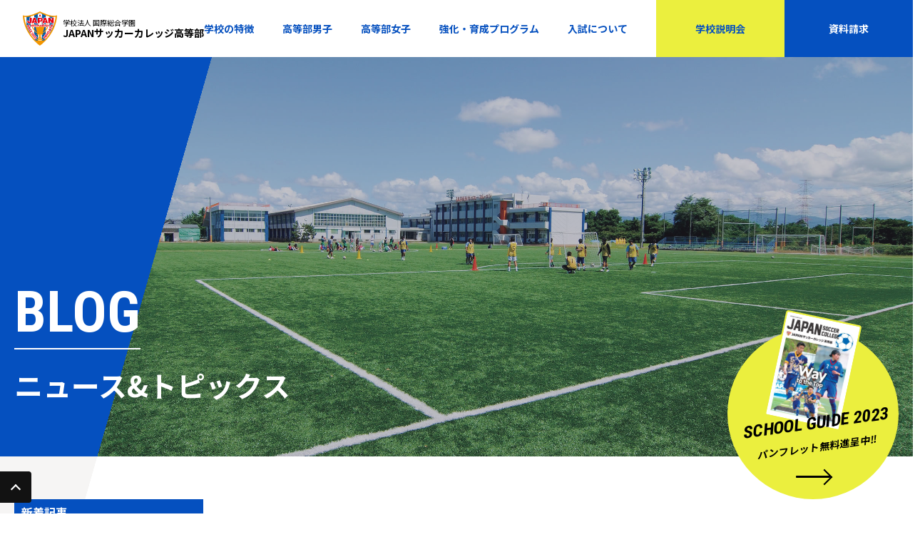

--- FILE ---
content_type: text/html; charset=UTF-8
request_url: https://cups-y.com/blog/category/game/
body_size: 124931
content:
<!doctype html>
<html lang="ja">

<head>
    <!--▼2月12日埋め込み▼-->
    <!-- Google Tag Manager -->
    <script>
        (function(w, d, s, l, i) {
            w[l] = w[l] || [];
            w[l].push({
                'gtm.start': new Date().getTime(),
                event: 'gtm.js'
            });
            var f = d.getElementsByTagName(s)[0],
                j = d.createElement(s),
                dl = l != 'dataLayer' ? '&l=' + l : '';
            j.async = true;
            j.src =
                'https://www.googletagmanager.com/gtm.js?id=' + i + dl;
            f.parentNode.insertBefore(j, f);
        })(window, document, 'script', 'dataLayer', 'GTM-P6KKC8W');

    </script>
    <!-- End Google Tag Manager -->

    <!-- Global site tag (gtag.js) - Google Analytics -->
    <script async src="https://www.googletagmanager.com/gtag/js?id=G-J3Q2ECQQ7L"></script>
    <script>
        window.dataLayer = window.dataLayer || [];

        function gtag() {
            dataLayer.push(arguments);
        }
        gtag('js', new Date());

        gtag('config', 'G-J3Q2ECQQ7L');

    </script>
    <!--▲2月12日埋め込み▲-->
    <!-- Global site tag (gtag.js) - Google Analytics 2020.2.19 willfind master -->
    <script>
        (function(i, s, o, g, r, a, m) {
            i['GoogleAnalyticsObject'] = r;
            i[r] = i[r] || function() {
                (i[r].q = i[r].q || []).push(arguments)
            }, i[r].l = 1 * new Date();
            a = s.createElement(o),
                m = s.getElementsByTagName(o)[0];
            a.async = 1;
            a.src = g;
            m.parentNode.insertBefore(a, m)
        })(window, document, 'script', 'https://www.google-analytics.com/analytics.js', 'ga');

        ga('create', 'UA-158755451-1', 'cups-y.com', {
            'allowLinker': true
        });
        ga('require', 'linker');
        ga('linker:autoLink', ['cups-y.com', 'mydreams.jp']);
        ga('send', 'pageview');

    </script>
    <!-- End Global site tag (gtag.js) -->

    <meta charset="utf-8">
    <meta http-equiv="content-language" content="ja">
    <meta name="viewport" content="width=device-width">
    <link rel="stylesheet" type="text/css" href="https://cups-y.com/common/css/common.css" media="print, screen">

    <link rel="stylesheet" type="text/css" href="https://cups-y.com/common/css/design.css" media="all">
    <link rel="stylesheet" type="text/css" href="https://cups-y.com/common/css/slick.css" media="all">
    <link rel="stylesheet" type="text/css" href="https://cups-y.com/common/css/slick-theme.css" media="all">
    <link href="https://fonts.googleapis.com/css?family=Noto+Sans+JP:400,700|Roboto+Condensed:400,700&display=swap" rel="stylesheet">
    <meta name="viewport" content="width=device-width, initial-scale=1.0">
    <link rel='dns-prefetch' href='//s.w.org' />
<link rel="alternate" type="application/rss+xml" title="JAPANサッカーカレッジ高等部ブログ &raquo; 試合結果 カテゴリーのフィード" href="https://cups-y.com/blog/category/game/feed/" />
		<script type="text/javascript">
			window._wpemojiSettings = {"baseUrl":"https:\/\/s.w.org\/images\/core\/emoji\/11\/72x72\/","ext":".png","svgUrl":"https:\/\/s.w.org\/images\/core\/emoji\/11\/svg\/","svgExt":".svg","source":{"concatemoji":"https:\/\/cups-y.com\/blog\/wp-includes\/js\/wp-emoji-release.min.js?ver=4.9.12"}};
			!function(a,b,c){function d(a,b){var c=String.fromCharCode;l.clearRect(0,0,k.width,k.height),l.fillText(c.apply(this,a),0,0);var d=k.toDataURL();l.clearRect(0,0,k.width,k.height),l.fillText(c.apply(this,b),0,0);var e=k.toDataURL();return d===e}function e(a){var b;if(!l||!l.fillText)return!1;switch(l.textBaseline="top",l.font="600 32px Arial",a){case"flag":return!(b=d([55356,56826,55356,56819],[55356,56826,8203,55356,56819]))&&(b=d([55356,57332,56128,56423,56128,56418,56128,56421,56128,56430,56128,56423,56128,56447],[55356,57332,8203,56128,56423,8203,56128,56418,8203,56128,56421,8203,56128,56430,8203,56128,56423,8203,56128,56447]),!b);case"emoji":return b=d([55358,56760,9792,65039],[55358,56760,8203,9792,65039]),!b}return!1}function f(a){var c=b.createElement("script");c.src=a,c.defer=c.type="text/javascript",b.getElementsByTagName("head")[0].appendChild(c)}var g,h,i,j,k=b.createElement("canvas"),l=k.getContext&&k.getContext("2d");for(j=Array("flag","emoji"),c.supports={everything:!0,everythingExceptFlag:!0},i=0;i<j.length;i++)c.supports[j[i]]=e(j[i]),c.supports.everything=c.supports.everything&&c.supports[j[i]],"flag"!==j[i]&&(c.supports.everythingExceptFlag=c.supports.everythingExceptFlag&&c.supports[j[i]]);c.supports.everythingExceptFlag=c.supports.everythingExceptFlag&&!c.supports.flag,c.DOMReady=!1,c.readyCallback=function(){c.DOMReady=!0},c.supports.everything||(h=function(){c.readyCallback()},b.addEventListener?(b.addEventListener("DOMContentLoaded",h,!1),a.addEventListener("load",h,!1)):(a.attachEvent("onload",h),b.attachEvent("onreadystatechange",function(){"complete"===b.readyState&&c.readyCallback()})),g=c.source||{},g.concatemoji?f(g.concatemoji):g.wpemoji&&g.twemoji&&(f(g.twemoji),f(g.wpemoji)))}(window,document,window._wpemojiSettings);
		</script>
		<style type="text/css">
img.wp-smiley,
img.emoji {
	display: inline !important;
	border: none !important;
	box-shadow: none !important;
	height: 1em !important;
	width: 1em !important;
	margin: 0 .07em !important;
	vertical-align: -0.1em !important;
	background: none !important;
	padding: 0 !important;
}
</style>
<link rel='https://api.w.org/' href='https://cups-y.com/blog/wp-json/' />
<link rel="EditURI" type="application/rsd+xml" title="RSD" href="https://cups-y.com/blog/xmlrpc.php?rsd" />
<link rel="wlwmanifest" type="application/wlwmanifest+xml" href="https://cups-y.com/blog/wp-includes/wlwmanifest.xml" /> 
<meta name="generator" content="WordPress 4.9.12" />

 <!-- AStickyPostOrderER (Version: 0.3.1) -->
    <title>JAPANサッカーカレッジ高等部ブログ試合結果 | </title>
</head>

<body id="cupsy-blog" class="archive category category-game category-3">
    <!--▼2月12日埋め込み▼-->
    <!-- Google Tag Manager (noscript) -->
    <noscript><iframe src="https://www.googletagmanager.com/ns.html?id=GTM-P6KKC8W" height="0" width="0" style="display:none;visibility:hidden"></iframe></noscript>
    <!-- End Google Tag Manager (noscript) -->
    <!--▲2月12日埋め込み▲-->
    <!-- Google Tag Manager (noscript) 2020.2.19 willfind master-->
    <noscript><iframe src="https://www.googletagmanager.com/ns.html?id=GTM-PXWTBRX" height="0" width="0" style="display:none;visibility:hidden"></iframe></noscript>
    <!-- End Google Tag Manager (noscript) -->

    <!--▼▼ sp-menu ▼▼-->
    <div id="sp-menu" class="menu-trigger"> <span></span> <span></span> <span></span> </div>
    <!--▲▲ sp-menu ▲▲-->


    <header id="header" class="">
        <h1 id="logo">
            <a href="https://cups-y.com/index.html">
                <svg version="1.1" id="site-logo" xmlns="http://www.w3.org/2000/svg" x="0" y="0" viewBox="0 0 64 64" xml:space="preserve">
                    <style>
                        .st0 {
                            fill: #f29600
                        }

                        .st1 {
                            fill: #fff
                        }

                        .st2 {
                            fill: #005bab
                        }

                        .st3 {
                            fill: none
                        }

                        .st4 {
                            fill: #e50012
                        }

                    </style>
                    <path class="st0" d="M32 0C8.1 12 0 7.3 0 7.3 1.6 43 32 64 32 64S62.4 43 64 7.3c0 0-8.1 4.7-32-7.3z" />
                    <path class="st1" d="M14.2 9.4v32.4c2.3 3.6 4.8 6.8 7.1 9.4V7.3c-2.7 1-5 1.6-7.1 2.1zM2.8 9.9C3.5 16.3 5 22.1 7 27.3v-17c-2.9.1-4.2-.4-4.2-.4zM42.9 7.4V51c2.3-2.7 4.7-5.9 7.1-9.5v-32c-2.1-.5-4.5-1.2-7.1-2.1zM61.2 9.9s-1.3.4-4 .4v16.6c1.9-5.1 3.4-10.8 4-17zM32 2.6c-1.2.6-2.4 1.2-3.5 1.7v50h7.1v-50c-1.2-.5-2.4-1.1-3.6-1.7z" />
                    <path class="st2" d="M6.9 10.3v17.1c2 5.4 4.6 10.2 7.3 14.4V9.4c-3 .7-5.5.9-7.3.9zM21.2 7.3v43.9c1 1.1 1.9 2.2 2.8 3.1h4.4v-50c-2.5 1.2-4.9 2.2-7.2 3zM35.6 4.3v50h4.2c1-1 2-2.1 3-3.3V7.4c-2.2-.8-4.6-1.8-7.2-3.1zM57.2 10.3c-1.8 0-4.2-.2-7.3-.9v32c2.7-4.2 5.2-9.1 7.3-14.5V10.3z" />
                    <path class="st3" d="M32 64S1.6 43 0 7.3C0 7.3 8.1 12 32 0c23.9 12 32 7.3 32 7.3C62.4 43 32 64 32 64z" />
                    <path class="st1" d="M44 12.4z" />
                    <path class="st0" d="M31.9 52h-5.5l-1.5 1.4h14.4L38 52.1zM46.5 24.6c-.8-1.9-4.1-.8-4.6 1s-.4 1.8-1.9 1.8c.1-1.3 0-2.2-1.4-2.1-.8.1-4.9.1-8.3.1-2.5 0-4.9-.1-4.9-.1-1.5-.1-1.5.8-1.4 2.1-1.5.1-1.4 0-1.9-1.8s-3.8-2.9-4.6-1c-.7 1.6-1.4 5.4 2.8 10.2 4.3 4.8 3.9 5.1 5.6 5.7 1.7.6 1.8 1.7-.3 2.6.5 1.3 2 .9 2.8.3.8-.5.9-1.1.9-1.1.9-.2 1.4 2.1 1.4 3.9 0 1.9.4 1.9-.5 2.6-.9.7-3 2.5-3 2.5h9.6s-2.2-1.8-3-2.5c-.8-.7-.5-.7-.5-2.6 0-1.8.5-4.1 1.4-3.9 0 0 .1.6.9 1.1.8.6 2.3.9 2.8-.3-2.2-.9-2-2-.3-2.6 1.8-.7 1.6-.9 5.9-5.6 4.2-4.8 3.2-8.7 2.5-10.3zm-27 6c-.5-.9-1.1-5-.2-4.9 1.4.1 1.2 1.8 1.8 2.6 1.2 1.3.9.9 3 1.2.4 5 2.9 9.7 2.9 9.7-2.8-.3-7-7.7-7.5-8.6zm25.2.1c-.5.9-4.6 8.2-7.5 8.6 0 0 2.4-4.7 2.8-9.7 2.1-.3 1.8.1 3-1.2.7-.8.5-2.5 1.8-2.6.9-.1.4 4-.1 4.9z" />
                    <path class="st1" d="M57.4 24.6c-.1-.2-.3-.3-.6-.3l-4.8.3c-.3 0-.5.2-.6.4l-.4 1.4c-.1.2 0 .5.1.7l.6.6-.4-.2c-.3-.1-.7 0-.9.3L49 31.1c-.1.3 0 .7.3.8l.3.1h-.7c-.2 0-.5.1-.6.3l-.7 1.3c-.1.2-.1.5 0 .7l1.4 1.9c-.1-.1-.3-.1-.4 0-.1 0-.1.1-.2.1v-.1c0-.1-.2-.2-.4-.2-1.1-.1-2.2.5-2.9 1.6-.7 1.1-.8 2.2-.5 3.2l-.4-.3c-.1-.1-.3-.1-.5-.1s-.3.1-.4.3l-.8 1.1c-.1.1-.1.3-.1.4-.1 0-.3.1-.4.2l-.8 1.1c-.1.1-.1.3-.1.4-.1 0-.2.1-.3.2l-.9 1c-.1.1-.1.3-.1.4v.1c0 .2.1.3.2.4 0 0 .4.4.8.7-1 0-2.1.1-2.1.1-.2 0-.3.1-.5.2l-.9 1c-.1.1-.1.3-.1.4 0 .2.1.3.2.5l3.4 2.8c.2.3.4.3.6.3.2 0 .3-.1.4-.2l.9-1.1c.1-.1.1-.3.1-.4 0-.2-.1-.4-.2-.5 0 0-.4-.4-.8-.7 1-.1 2-.1 2-.1.2 0 .4-.1.5-.2l.9-1.1c.1-.1.2-.3.2-.4v-.1-.1c.2 0 .4-.1.5-.2l.8-1.1c.1-.2.1-.3.1-.5v-.1h.1c.2 0 .3-.1.4-.3l.8-1.1c.2-.3.1-.7-.2-.9l-.5-.4c1.1 0 2.1-.6 2.9-1.8.5-.9.7-1.7.6-2.5.1.1.3.1.4.1.2 0 .4-.1.5-.3l.7-1.3c.1-.1.1-.2.1-.3 0-.1 0-.3-.1-.4 0 0-.1-.2-.3-.3.2-.3.3-.6.5-.9h.4c.2 0 .5-.1.6-.3l.7-1.3c.1-.1.1-.3 0-.5.1-.1.3-.2.3-.3l.6-1.2v-.3-.2c.2-.1.3-.2.4-.4l.5-1.3c0-.1.1-.1.1-.2 0-.2-.1-.3-.2-.4 0 0-.1-.2-.3-.3.1-.3.2-.7.4-1h.4c.3 0 .5-.2.6-.4l.5-1.4v-.2c-.1-.3-.2-.4-.3-.5zm-3.5 5.2c-.5-.3-1.2-.5-1.5-.7l.2-.4c0-.1 0-.1.1-.2l1.2 1.3zM51 32l.2-.4c.4.2 1 .4 1.5.7l-1.8-.1c.1-.1.1-.2.1-.2zm-3.9 7.6s.3.2.5.3c-.2 0-.3-.1-.4-.1 0 0-.2-.1-.1-.2-.1 0-.1 0 0 0z" />
                    <path class="st4" d="M38 48.5l.9-1.1 3.6-.2-2-1.7.9-1.1 3.4 2.8-.9 1-3.6.2 2.1 1.7-.9 1-3.5-2.6zM46.1 45.4l-.8 1.1-3.5-2.6.8-1.1 3.5 2.6zM47.4 43.5l-.8 1.1-3.6-2.5.8-1.1 3.6 2.5zM48.8 36.8c.6.3 1 .7 1.2 1.4.2.7 0 1.5-.4 2.3-.9 1.4-2.3 1.9-3.4 1.1-1.2-.7-1.4-2.2-.5-3.7.6-.9 1.4-1.4 2.3-1.3l-.3 1.3c-.4-.1-.9.1-1.2.6-.5.8-.1 1.5.5 1.9.6.4 1.4.3 1.9-.4.3-.5.3-1-.1-1.4l-.6 1-.8-.5 1.4-2.3zM51.2 34.1l-.5 1-1-1.1 1.5.1zm.9.1h.8l.7-1.3-4.8-.3-.6 1.4 2.9 3.8.7-1.3-.5-.7.8-1.6zM54.5 30.9l-.5 1.2-3.1-1.4-.5 1-.9-.4L51 28l.9.4-.5 1 3.1 1.5zM54.6 26.4l-.4 1.1-1.1-1 1.5-.1zm1-.1h.8l.5-1.4-4.8.3-.5 1.4 3.3 3.5.5-1.3-.6-.6.8-1.9z" />
                    <path class="st1" d="M27.9 5.1h8.2v5.4h-8.2z" />
                    <path d="M36.1 4.9h-8.3v5.6h8.5V4.9h-.2zm-.1.3v5.1h-7.9V5.2H36z" fill="#004da0" />
                    <path class="st4" d="M33.6 7.8c0 .8-.7 1.5-1.5 1.5-.9 0-1.6-.7-1.6-1.5 0-.9.7-1.6 1.6-1.6.8 0 1.5.7 1.5 1.6z" />
                    <path class="st3" d="M32 64S1.6 43 0 7.3C0 7.3 8.1 12 32 0c23.9 12 32 7.3 32 7.3C62.4 43 32 64 32 64z" />
                    <path class="st1" d="M57.6 11.4h-3.2c-.3 0-.6.3-.6.6V15.3l-2.4-3.7c-.1-.2-.3-.3-.5-.3h-3.1c-.3 0-.6.3-.6.6v8.7L44 11.7c-.1-.2-.3-.4-.6-.4H40c-.3 0-.5.2-.6.4L37.8 16c0-.3.1-.5.1-.7 0-2.6-1.8-4-5-4H28c-.3 0-.6.3-.6.6v8.8l-3.3-9c-.1-.2-.3-.4-.6-.4h-3.4c-.3 0-.5.2-.6.4l-2.6 7.1V12c0-.3-.3-.6-.6-.6H13c-.3 0-.6.3-.6.6v6.7c0 .1 0 .6-.3.6s-.3-1-.3-1.6c0-.3-.3-.6-.6-.6h-3c-.3 0-.6.2-.6.5-.2 1.7.2 3.1 1 4 .8.9 2 1.3 3.6 1.3s2.8-.5 3.6-1.4l-.1.4c-.1.2 0 .4.1.5.1.2.3.3.5.3h3.3c.3 0 .5-.2.6-.4l.3-.9H23l.3.9c.1.3.3.4.6.4h3.3c.1 0 .3-.1.4-.1.1.1.2.1.4.1h3.4c.3 0 .6-.3.6-.6v-2.5h1c2.3 0 3.5-.8 4.2-1.7L35.7 22c-.1.2 0 .4.1.5.1.2.3.3.5.3h3.3c.3 0 .5-.2.6-.4l.3-.9h2.4l.3.9c.1.3.3.4.6.4H47c.1 0 .3 0 .4-.1.1.1.2.1.4.1H51c.3 0 .6-.3.6-.6V18.9l2.4 3.7c.1.2.3.3.5.3h3.1c.3 0 .6-.3.6-.6V12c0-.3-.3-.6-.6-.6zM22 18.1h-.5l.2-.9.3.9zm10.6-3.8l1.1.8-.4 1.2H32l-.4-1.2 1-.8zm9.3 3.8h-.5l.2-.9.3.9z" />
                    <g>
                        <path class="st4" d="M11.3 17.7c0 1.1 0 2.2.9 2.2.5 0 .9-.4.9-1.2V12h3.4v6.2c0 2.7-1.3 4.2-4 4.2-3 0-4.3-1.6-4.1-4.7h2.9zM16.4 22.1L20.1 12h3.4l3.7 10.1h-3.3l-.4-1.3h-3.3l-.4 1.3h-3.4zm5.3-7.1l-1 3.6h2.1L21.7 15zM36.2 22.1L39.9 12h3.4L47 22.1h-3.3l-.4-1.3H40l-.4 1.3h-3.4zm5.4-7.1l-1 3.6h2.1L41.6 15zM54.5 17.5l-.1-2.3V12h3.2v10.1h-3.1l-3.6-5.5.1 2.3v3.2h-3.2V12h3.1l3.6 5.5zM32.9 12H28v10.1h3.4V19H33c2.9 0 4.2-1.4 4.2-3.6 0-2.1-1.4-3.4-4.3-3.4zm.8 4.9h-2.2l-.7-2.1 1.8-1.3 1.8 1.3-.7 2.1z" />
                    </g>
                    <g>
                        <path class="st1" d="M30.7 24.4c-.2 0-.4 0-.6.1h-1c-.2 0-.4.1-.5.3-.3-.2-.7-.3-1.2-.3-.7 0-1.1.2-1.4.6-.3-.4-.8-.6-1.4-.6-.7 0-1.1.2-1.4.6-.3-.4-.8-.6-1.4-.6-.7 0-1.2.3-1.4.6-.3-.3-.7-.6-1.4-.6s-1.1.2-1.4.5c-.3-.3-.7-.5-1.3-.5-1.1 0-1.8.6-1.8 1.5 0 .4.1.7.3.9-.2.1-.3.3-.3.5 0 .5.1.9.4 1.2.4.4 1 .5 1.4.5.5 0 1-.2 1.3-.5.3.3.7.5 1.3.5.7 0 1.2-.3 1.4-.6.3.4.7.6 1.4.6.6 0 1.1-.2 1.4-.6.3.3.7.6 1.4.6.6 0 1.1-.2 1.4-.6.3.3.7.6 1.4.6.5 0 .9-.1 1.1-.3.1.2.3.3.5.3H30c.3 0 .5-.2.5-.5v-1.8-.2h.2c.2 0 .3 0 .4-.1.1-.1.2-.2.2-.4v-.8c0-.6-.3-.9-.6-.9zm-3.2 1.3v-.2.2zM48.7 24.9c-.3-.3-.7-.5-1.3-.5-.5 0-.9.1-1.2.3-.1-.2-.3-.3-.5-.3h-1c-.2-.1-.3-.1-.5-.1-.6 0-.9.2-1.1.5l-.1-.1c-.3-.3-.7-.5-1.3-.5-.5 0-.9.1-1.1.3v-1.1c0-.3-.2-.5-.5-.5h-.9c-.1 0-.2 0-.3.1-.1 0-.2-.1-.3-.1h-.9c-.3 0-.5.2-.5.5v1.1c-.3-.2-.6-.3-1.1-.3-.7 0-1.1.2-1.4.6-.3-.4-.8-.6-1.4-.6-1.8 0-1.8 1.6-1.8 2.2 0 .7 0 2.3 1.8 2.3.6 0 1.1-.2 1.4-.6.3.3.7.6 1.4.6.5 0 .9-.1 1.2-.4.1.2.3.3.5.3h.9c.1 0 .2 0 .3-.1.1 0 .2.1.3.1h.9c.2 0 .4-.1.5-.3.3.2.6.4 1.2.4.4 0 .8-.1 1.1-.3 0 .6.3 1.5 1.8 1.5.9 0 1.3-.4 1.5-.7.2-.3.2-.6.2-.8.3.2.6.3 1.1.3.5 0 1-.2 1.3-.5.3-.3.5-.7.5-1.2v-.2-.2c-.2-.5-.3-1.2-.7-1.7zm-1.3.8v-.2.2zm-5.7 0v-.2.2z" />
                        <g>
                            <path class="st4" d="M16 27.2v.4c0 .1.1.2.3.2.2 0 .3-.1.3-.3 0-.7-1.5-.5-1.5-1.6 0-.7.7-.9 1.2-.9.6 0 1.1.3 1.1 1h-.9c0-.2 0-.4-.1-.4-.1-.1-.1-.1-.2-.1-.2 0-.3.1-.3.3 0 .5 1.5.5 1.5 1.5 0 .6-.4 1-1.2 1-.8 0-1.3-.2-1.2-1.1h1zM17.7 26.6c0-.9.1-1.7 1.3-1.7 1.1 0 1.3.8 1.3 1.7 0 1-.1 1.7-1.3 1.7-1.1 0-1.3-.7-1.3-1.7zm1.7 0c0-.7 0-1-.4-1s-.4.3-.4 1c0 1 .1 1.2.4 1.2.3 0 .4-.2.4-1.2zM22.2 26.2c0-.5-.1-.6-.4-.6-.4 0-.4.3-.4 1 0 1 .1 1.2.4 1.2.3 0 .4-.3.4-.7h.9c0 .9-.5 1.3-1.3 1.3-1.1 0-1.3-.7-1.3-1.7 0-.9.1-1.7 1.3-1.7.8 0 1.3.4 1.3 1.2h-.9zM25 26.2c0-.5-.1-.6-.4-.6-.4 0-.4.3-.4 1 0 1 .1 1.2.4 1.2.3 0 .4-.3.4-.7h.9c0 .9-.5 1.3-1.3 1.3-1.1 0-1.3-.7-1.3-1.7 0-.9.1-1.7 1.3-1.7.8 0 1.3.4 1.3 1.2H25zM27.1 26.8c0 .4 0 1 .4 1 .3 0 .4-.3.4-.6h.9c0 .4-.1.7-.3.8-.2.2-.5.3-.9.3-1.1 0-1.3-.7-1.3-1.7 0-.9.1-1.7 1.3-1.7s1.3.8 1.3 1.8h-1.8zm.8-.5c0-.3 0-.8-.4-.8s-.4.5-.4.8h.8zM29.9 25v.4c.2-.4.5-.5.8-.5v.8c-.7 0-.7.5-.7.8v1.8h-.9V25h.8zM33.7 26.2c0-.5-.1-.6-.4-.6-.4 0-.4.3-.4 1 0 1 .1 1.2.4 1.2.3 0 .4-.3.4-.7h.9c0 .9-.5 1.3-1.3 1.3-1.1 0-1.3-.7-1.3-1.7 0-.9.1-1.7 1.3-1.7.8 0 1.3.4 1.3 1.2h-.9zM34.9 26.6c0-.9.1-1.7 1.3-1.7 1.1 0 1.3.8 1.3 1.7 0 1-.1 1.7-1.3 1.7s-1.3-.7-1.3-1.7zm1.6 0c0-.7 0-1-.4-1s-.4.3-.4 1c0 1 .1 1.2.4 1.2.4 0 .4-.2.4-1.2zM38.7 23.6v4.7h-.9v-4.7h.9zM40.1 23.6v4.7h-.9v-4.7h.9zM41.3 26.8c0 .4 0 1 .4 1 .3 0 .4-.3.4-.6h.9c0 .4-.1.7-.3.8-.2.2-.5.3-.9.3-1.1 0-1.3-.7-1.3-1.7 0-.9.1-1.7 1.3-1.7s1.3.8 1.3 1.8h-1.8zm.8-.5c0-.3 0-.8-.4-.8s-.4.5-.4.8h.8zM45.7 25v3.4c0 .2 0 1.1-1.2 1.1-.6 0-1.2-.2-1.2-1h.8c0 .1 0 .3.1.3.1.1.2.1.3.1.2 0 .3-.2.3-.5v-.6c-.1.3-.4.4-.7.4-.9 0-.9-.9-.9-1.7 0-.7 0-1.6.9-1.6.3 0 .6.1.7.4V25h.9zm-1.2 2.7c.3 0 .4-.3.4-1s0-1.1-.4-1.1c-.3 0-.4.2-.4 1.2 0 .3 0 .9.4.9zM47 26.8c0 .4 0 1 .4 1 .3 0 .4-.3.4-.6h.9c0 .4-.1.7-.3.8-.2.2-.5.3-.9.3-1.1 0-1.3-.7-1.3-1.7 0-.9.1-1.7 1.3-1.7s1.3.8 1.3 1.8H47zm.8-.5c0-.3 0-.8-.4-.8s-.4.5-.4.8h.8z" />
                        </g>
                    </g>
                    <path class="st1" d="M27 48.5L25.6 47c-.2-.2-.6-.3-.8-.1l-.2.1c0-.2.1-.3.1-.4.1-.5-.1-1.1-.5-1.5-.4-.5-1-.8-1.6-.8h-.3c.1-.2.1-.4.1-.5.1-.5-.1-1.1-.4-1.5-.4-.6-1-.8-1.7-.8h-.1c.3-.6.2-1.3-.2-2-.4-.6-1-.9-1.7-.9-.3 0-.6.1-.8.2l.8-.5c.3-.2.4-.6.2-.9l-1.1-1.9c-.1-.1-.2-.2-.3-.2 0-.4-.1-.7-.3-1-.3-.6-.8-1-1.5-1.2l.3-.3c.1-.2 0-.3 0-.5l-.5-.9c-.1-.4-.5-.6-.8-.4l-.6.3.6-1.1c.1-.2.1-.4 0-.6l-.4-.9c0-.1-.1-.1-.1-.2v-.3l-.4-.9c-.1-.2-.2-.3-.3-.3 0-.4 0-.9-.2-1.3-.3-.8-1-1.3-1.8-1.3-.3 0-.6.1-.8.2-.6.2-.9.6-1 .9h-.2l-1-.1c-.3 0-.6.2-.6.4-.5.5-.5 1.2-.2 1.7.2.5.5.9 1 1.2-.1.1-.1.1-.1.2-.1.2-.1.3 0 .5l.4.9c0 .1.1.2.2.3v.4l.4 1c.1.1.2.3.4.3.2.1.3 0 .5 0l.6-.3-.6 1.1c-.1.2-.1.4 0 .6l.4.9c.1.2.3.4.6.4.1 0 .2 0 .3-.1l.2-.1c0 .1 0 .1-.1.2-.2.7-.2 1.4.2 2.1.2.3.4.6.7.8 0 0 .1 0 .1.1s0 .3.1.4l1.2 1.9c.1.1.2.2.4.3h.1c.1 0 .2 0 .3-.1l.8-.5.3-.3c.1 0 .2 0 .3-.1l.8-.5c.1-.1.2-.1.2-.2h.3c-.1 0-.2.1-.3.2-.1.1-.2.2-.3.4 0 .2 0 .3.1.5l.6.8-2.4-.3c-.2 0-.5.1-.6.3-.1.2-.1.5 0 .7l1.8 2.6c.1.2.3.3.5.3h.2v.1c-.1.5.1 1.1.4 1.5.4.6 1 .9 1.7.9h.4c-.3.8-.2 1.5.3 2.2.4.5.9.7 1.5.8-.2-.1-.2 0-.2.2.1.6.3 1.1.8 1.6.3.3.8.7 1.5.7h.1c.6 0 1.2-.2 1.6-.7.4-.4.7-1 .8-1.5h.1c.2 0 .3-.1.4-.2l.7-.7c.3-.2.3-.6 0-.8zM14.1 36.2c-.1 0-.3-.1-.3-.2-.1-.1-.1-.2 0-.3 0-.1.2-.3.3-.3.1-.1.3-.1.4-.1.2 0 .3.1.3.2.1.1.1.3 0 .4-.1.2-.1.4 0 .6l-.2.1c-.1-.3-.3-.4-.5-.4zm9.2 13.6c.1.1.1.1.1.2v.1c-.1-.1-.2-.3-.2-.5 0 .1.1.1.1.2zm-1.7-2.6l.3-.3c.1-.1.2-.1.3-.2-.1.2-.2.3-.3.3-.1.1-.2.2-.3.2zM20 43.9c-.1.1-.2.2-.3.2-.1.1-.2.1-.3.2l.3-.3c.1 0 .2 0 .3-.1z" />
                    <g>
                        <path class="st4" d="M11.3 27c.1-.2.1-.5 0-.7-.1-.2-.3-.4-.5-.3-.3.1-.3.4-.2.6v.3c0 .6-.1 1.1-.8 1.3-.4.1-.8.2-1.3 0-.3-.2-.5-.5-.7-.9-.2-.5-.2-1 0-1.5l1 .1c-.1.3-.2.7-.1 1 .1.2.3.4.6.3.3-.1.3-.5.2-.7-.1-.7 0-1.1.8-1.4.8-.3 1.6 0 1.9.7.1.4.2.9.1 1.3l-1-.1zM9.1 30.1l-.4-.9 4-1.7.4.9-4 1.7zM13.3 28.9l.4.9-1.6 2.8 2.4-1.1.5.9-4 1.9-.4-.9 1.6-2.9-2.4 1.2-.4-.9 3.9-1.9zM15.3 36.1c.2-.3.2-.7 0-1-.3-.5-1-.7-1.6-.3-.6.3-.8 1-.5 1.5.2.3.5.5.8.6l-1.2.6c-.3-.2-.4-.4-.6-.7-.3-.5-.3-1.1-.1-1.6.2-.6.6-1 1.2-1.3.5-.3 1.1-.4 1.7-.3.6.1 1.1.5 1.3 1 .2.3.2.6.2.9l-1.2.6zM16.6 37.2l-.6.4.6 1-.8.5-.6-1-.6.4.6 1-1 .5-1.2-1.9 3.8-2.2 1.1 1.9-.8.5-.5-1.1zM17.5 43.2l-.8.5-1.8-2.6 2.5.3c.4 0 .8 0 1.1-.2.2-.1.4-.5.2-.7-.2-.2-.4-.2-.7-.1-.1 0-.1.1-.1.1l-.6-.9c.9-.5 1.7-.4 2.2.3.5.7.3 1.6-.4 2.1-.5.3-.9.4-1.5.2l-.9-.2.8 1.2zM20.8 43.3c.3.4-.3 1.1-.7 1.3-.3.2-1.2.7-1.5.3-.3-.4.3-1.1.7-1.4.3-.2 1.2-.6 1.5-.2zm.8-.6c-.7-.9-2-.6-2.9.1-.9.7-1.6 1.8-.9 2.7.7 1 2 .6 2.9 0 .9-.7 1.6-1.8.9-2.8zM23 46.2c.3.4-.3 1.1-.7 1.3-.3.3-1.1.8-1.5.4-.3-.4.3-1.1.6-1.4.4-.3 1.2-.7 1.6-.3zm.7-.7c-.7-.9-2-.5-2.9.2-.9.7-1.5 1.9-.8 2.8.7.9 2 .5 2.9-.2.9-.7 1.6-1.9.8-2.8zM24.9 48.6l-.4.4.3.2c.6.5.5 1.5-.2 2.1-.3.3-.8.5-1.2.5-.4 0-.8-.3-1.1-.6-.3-.3-.5-.7-.6-1.2l.9-.7c0 .4.1.9.4 1.2.2.2.6.3.9 0 .4-.4.2-.9 0-1.2-.2-.2-.4-.3-.7-.4l2-1.5 1.4 1.5-.7.7-1-1z" />
                    </g>
                </svg>
                <span><small>学校法人 国際総合学園</small>JAPANサッカーカレッジ高等部</span>
            </a>
        </h1>
        <nav class="header-nav">
            <ul class="fw-nav">

                <li id="header-nav-1" class="nav-item drop-menu"><a href="">学校の特徴</a>
                    <ul class="drop-list">
                        <li><a href="https://cups-y.com/amateur.html">プロへの道</a></li>
                        <li><a href="https://cups-y.com/staff.html">コーチングスタッフ</a></li>
                        <li><a href="https://cups-y.com/facility.html">施設・環境</a></li>
                        <li><a href="https://cups-y.com/route.html">進路実績</a></li>
                    </ul>
                </li>
                <li class="nav-item"><a href="https://cups-y.com/mens.html">高等部男子</a></li>
                <li class="nav-item"><a href="https://cups-y.com/ladies.html">高等部女子</a></li>

                <li id="header-nav-3" class="nav-item drop-menu"><a href="">強化・育成プログラム</a>
                    <ul class="drop-list">
                        <li><a href="https://cups-y.com/team.html">トレーニング</a></li>
                        <li><a href="https://cups-y.com/school.html">学習支援・教育連携</a></li>
                        <li><a href="https://cups-y.com/dormitory.html">専用学生寮</a></li>
                    </ul>
                </li>
                <li id="header-nav-4" class="nav-item"><a href="https://cups-y.com/entrance.html">入試について</a></li>

            </ul>
        </nav>
        <nav class="header-nav">
            <ul class="fw-nav">
                <li id="header-nav-5" class="nav-item drop-menu"><a href="">学校説明会</a>
                    <ul class="drop-list">
                        <li><a href="https://cups-y.com/seminar.html">【全国】学校説明会</a></li>
                        <li><a href="https://cups-y.com/opencampus.html">【新潟】オープンキャンパス</a></li>
                        <li><a href="https://cups-y.com/seminar.html#web-seminar">【WEB】個別学校説明会</a></li>

                    </ul>
                </li>
                <li id="header-nav-7" class="nav-item nav-btn"><a href="https://www.mydreams.jp/form/SANql" target="_blank">資料請求</a></li>
            </ul>
        </nav>
    </header>

    <div class="badge"> <a href="https://www.mydreams.jp/form/SANql" target="_blank">
            <img src="https://cups-y.com/common/img/img_pamphlet2021.jpg" class="img-responsive" />
            <p class="badge-txt"><span class="gfont-b">SCHOOL GUIDE 2023</span><small>パンフレット無料進呈中!!</small></p>
            <i class="badge-arrow"></i>
        </a> </div>



 <!--▼▼ kv ▼▼-->
    <section class="page-kv">
    <div class="kv-img" style="background-image: url(https://cups-y.com/common/img/img_point.jpg)"></div>
        <div class="inner">
            <div class=" fw-container">
                <h2 class=""><span class="gfont-b">Blog
</span><small>ニュース&amp;トピックス</small></h2>
            </div>
        </div>
        <div class="deco"></div>
    </section>
    <!--▲▲ kv ▲▲--> 

 

<main class="page-main">
<div class="deco"></div>

   <section class="section">
        <div class=" fw-container fw-wide-gutter">
            <div class="fw-row reverse">


<div class="fw-col-100 fw-col-75-lg">
		<div class="post-box-wrap">

		<article class="post-box anime-fade">
            <p class="date">2021年10月28日</p>
            <div class="lead-con">
			<h2><a href="https://cups-y.com/blog/news/4575/" title="Permalink to 【男子】選手権新潟県大会4回戦" rel="bookmark">【男子】選手権新潟県大会4回戦</a></h2></div>
			
<!--▼シェアボタン▼-->
                <nav id="share-area">
                    <ul>
                        <li><a href="http://twitter.com/intent/tweet?text=%E3%80%90%E7%94%B7%E5%AD%90%E3%80%91%E9%81%B8%E6%89%8B%E6%A8%A9%E6%96%B0%E6%BD%9F%E7%9C%8C%E5%A4%A7%E4%BC%9A4%E5%9B%9E%E6%88%A6&amp;https%3A%2F%2Fcups-y.com%2Fblog%2Fnews%2F4575%2F&amp;url=https%3A%2F%2Fcups-y.com%2Fblog%2Fnews%2F4575%2F" target="_blank" title="つぶやく"> <i class="share-icon twitter"><svg id="icon_twitter" viewBox="0 0 14 14" width="100%" height="100%">
                            <path d="M13.98 2.27c-.51.25-1.07.42-1.65.49.59-.39 1.05-1 1.26-1.73-.55.36-1.17.62-1.82.76-.52-.61-1.26-.99-2.08-.99-1.58 0-2.87 1.4-2.87 3.13 0 .25.03.48.07.71C4.51 4.51 2.4 3.27.99 1.37c-.25.46-.39 1-.39 1.57 0 1.09.51 2.04 1.27 2.61-.47-.02-.91-.16-1.3-.39v.04c0 1.52.99 2.78 2.3 3.07-.23.07-.49.11-.75.11-.18 0-.36-.02-.54-.06.36 1.24 1.42 2.15 2.68 2.17-.98.84-2.22 1.34-3.56 1.34-.23 0-.46-.02-.68-.04 1.27.89 2.77 1.41 4.39 1.41 5.27 0 8.15-4.77 8.15-8.91 0-.14 0-.27-.01-.41a5.83 5.83 0 0 0 1.43-1.61z"></path>
                            </svg></i> <span>つぶやく</span></a></li>
                            
                            <li><a href="https://timeline.line.me/social-plugin/share?url=https%3A%2F%2Fcups-y.com%2Fblog%2Fnews%2F4575%2F" target="_blank" title="LINEでシェアする"> <i class="share-icon line"><svg id="icon_line" viewBox="0 0 14 14" width="100%" height="100%">
				<path d="M14 6C14 2.9 10.9.3 7 .3S0 2.9 0 6c0 2.8 2.5 5.2 5.9 5.6.2 0 .5.2.6.3.1.2 0 .5 0 .6 0 0-.1.5-.1.6 0 .2-.1.7.6.4.7-.3 4-2.4 5.5-4.1 1-1 1.5-2.1 1.5-3.4zM4.5 7.7c0 .1-.1.1-.1.1h-2-.1V4.7c0-.1.1-.1.1-.1h.5c.1 0 .1.1.1.1v2.4h1.3c.1 0 .1.1.1.1v.5zm1.2 0c0 .1-.1.1-.1.1h-.5c-.1 0-.1 0-.1-.1V4.6s0-.1.1-.1h.5c.1 0 .1.1.1.1v3.1zm3.4 0c0 .1-.1.1-.1.1h-.5L7 5.9v1.8c0 .1-.1.1-.1.1h-.6c-.1 0-.1-.1-.1-.1V4.6c0-.1.1-.1.1-.1h.5l1.4 1.9V4.6c0-.1.1-.1.1-.1H9c.1 0 .1.1.1.1v3.1zm2.7-2.6c0 .1-.1.1-.1.1h-1.3v.5h1.3c.1 0 .1.1.1.1v.5c0 .1-.1.1-.1.1h-1.3v.5h1.3c.1 0 .1.1.1.1v.5c0 .1-.1.1-.1.1h-2-.1V4.5v-.1h2.1c.1 0 .1.1.1.1v.6z"/></svg></i> <span>LINEに送る</span></a></li>
                            
                        <li><a href="http://www.facebook.com/sharer.php?u=https%3A%2F%2Fcups-y.com%2Fblog%2Fnews%2F4575%2F&amp;t=%E3%80%90%E7%94%B7%E5%AD%90%E3%80%91%E9%81%B8%E6%89%8B%E6%A8%A9%E6%96%B0%E6%BD%9F%E7%9C%8C%E5%A4%A7%E4%BC%9A4%E5%9B%9E%E6%88%A6" target="_blank" title="facebookでシェアする"> <i class="share-icon facebook"><svg id="icon_facebook" viewBox="0 0 8 14" width="100%" height="100%">
                            <path d="M5.1 13.99V7.61h2.18l.33-2.49H5.1V3.54c0-.72.2-1.21 1.25-1.21H7.7V.11C7.47.08 6.67.01 5.75.01 3.82.01 2.49 1.17 2.49 3.3v1.83H.3v2.49h2.19V14H5.1z"></path>
                            </svg></i> <span>シェアする</span></a></li>
                        
                        <!--<li><a href="https://timeline.line.me/social-plugin/share?url=https%3A%2F%2Fcups-y.com%2Fblog%2Fnews%2F4575%2F" target="_blank" title="あがの！"> <i class="share-icon fove"></i> <span>いいね</span></a></li>-->
                    </ul>
                </nav>
                <!--▲シェアボタン▲--> 

			<div class="entry-content">
				<p>初戦を無事突破して迎えた4回戦。</p>
<p>相手は長岡高校。グラウンドは練習等でも使用しているアルビレッジ！</p>
<p>&nbsp;</p>
<p>雨の試合となりました。試合の序盤からFWを上手く使いながら相手の背後を突き決定的なチャンスを作り出していましたが、どちらも外し得点を奪えず。それでも開始10分に同じような形から3年松田健吾が落ち着いてGKとの1対1を決めて先制。その後も終始攻撃の時間が続くが、なかなか攻撃もかみ合わず相手の堅守も相まって前半は1-0で終了した。後半も前半同様攻撃の時間は多いものの、決定的なチャンスも作れずに進んだが、後半15分個人の突破からPA内で相手に倒されPKを獲得。このPKを3年澤田優一朗がしっかり決めて2-0。その後は選手交代も積極的に行いながら得点チャンスを狙いますが、最後の所で相手の守備を崩し切れずに試合終了に近付いていくが、後半アディショナルタイムにクロスから再び3年澤田優一朗がファーで合わせ3-0になり、試合終了。</p>
<p>まだまだチームとして改善する所は多くありますが、新潟県大会で優勝し全国で勝つ為に、一歩ずつ進み勝利を手にしていきたいです！！</p>
<p>&nbsp;</p>
<p>&nbsp;</p>
<p>『次の試合情報』</p>
<p>10月30日(土)　準々決勝vs上越高校　＠アルビレッジ</p>
<p>10：00kickoff</p>
<p>準決勝までは無観客での開催となりますが、応援の程、宜しくお願い致します。！！！</p>
<p><a href="https://cups-y.com/blog/wp-content/uploads/2021/10/DK-211018-0-003.jpg"><img class="alignnone size-medium wp-image-4578img-responsive img-responsive img-fixed" src="https://cups-y.com/blog/wp-content/uploads/2021/10/DK-211018-0-003-960x640.jpg" alt="" srcset="https://cups-y.com/blog/wp-content/uploads/2021/10/DK-211018-0-003-960x640.jpg 960w, https://cups-y.com/blog/wp-content/uploads/2021/10/DK-211018-0-003-768x512.jpg 768w, https://cups-y.com/blog/wp-content/uploads/2021/10/DK-211018-0-003-1280x853.jpg 1280w" sizes="(max-width: 960px) 100vw, 960px" /></a></p>
			
				
			</div><!-- .entry-content -->
				<p class="toTop"><a href="#" class="jump">ページの先頭へ</a></p>
	</article><!-- #post-## -->



		<article class="post-box anime-fade">
            <p class="date">2021年10月21日</p>
            <div class="lead-con">
			<h2><a href="https://cups-y.com/blog/game/4557/" title="Permalink to 【女子】全国大会出場決定！" rel="bookmark">【女子】全国大会出場決定！</a></h2></div>
			
<!--▼シェアボタン▼-->
                <nav id="share-area">
                    <ul>
                        <li><a href="http://twitter.com/intent/tweet?text=%E3%80%90%E5%A5%B3%E5%AD%90%E3%80%91%E5%85%A8%E5%9B%BD%E5%A4%A7%E4%BC%9A%E5%87%BA%E5%A0%B4%E6%B1%BA%E5%AE%9A%EF%BC%81&amp;https%3A%2F%2Fcups-y.com%2Fblog%2Fgame%2F4557%2F&amp;url=https%3A%2F%2Fcups-y.com%2Fblog%2Fgame%2F4557%2F" target="_blank" title="つぶやく"> <i class="share-icon twitter"><svg id="icon_twitter" viewBox="0 0 14 14" width="100%" height="100%">
                            <path d="M13.98 2.27c-.51.25-1.07.42-1.65.49.59-.39 1.05-1 1.26-1.73-.55.36-1.17.62-1.82.76-.52-.61-1.26-.99-2.08-.99-1.58 0-2.87 1.4-2.87 3.13 0 .25.03.48.07.71C4.51 4.51 2.4 3.27.99 1.37c-.25.46-.39 1-.39 1.57 0 1.09.51 2.04 1.27 2.61-.47-.02-.91-.16-1.3-.39v.04c0 1.52.99 2.78 2.3 3.07-.23.07-.49.11-.75.11-.18 0-.36-.02-.54-.06.36 1.24 1.42 2.15 2.68 2.17-.98.84-2.22 1.34-3.56 1.34-.23 0-.46-.02-.68-.04 1.27.89 2.77 1.41 4.39 1.41 5.27 0 8.15-4.77 8.15-8.91 0-.14 0-.27-.01-.41a5.83 5.83 0 0 0 1.43-1.61z"></path>
                            </svg></i> <span>つぶやく</span></a></li>
                            
                            <li><a href="https://timeline.line.me/social-plugin/share?url=https%3A%2F%2Fcups-y.com%2Fblog%2Fgame%2F4557%2F" target="_blank" title="LINEでシェアする"> <i class="share-icon line"><svg id="icon_line" viewBox="0 0 14 14" width="100%" height="100%">
				<path d="M14 6C14 2.9 10.9.3 7 .3S0 2.9 0 6c0 2.8 2.5 5.2 5.9 5.6.2 0 .5.2.6.3.1.2 0 .5 0 .6 0 0-.1.5-.1.6 0 .2-.1.7.6.4.7-.3 4-2.4 5.5-4.1 1-1 1.5-2.1 1.5-3.4zM4.5 7.7c0 .1-.1.1-.1.1h-2-.1V4.7c0-.1.1-.1.1-.1h.5c.1 0 .1.1.1.1v2.4h1.3c.1 0 .1.1.1.1v.5zm1.2 0c0 .1-.1.1-.1.1h-.5c-.1 0-.1 0-.1-.1V4.6s0-.1.1-.1h.5c.1 0 .1.1.1.1v3.1zm3.4 0c0 .1-.1.1-.1.1h-.5L7 5.9v1.8c0 .1-.1.1-.1.1h-.6c-.1 0-.1-.1-.1-.1V4.6c0-.1.1-.1.1-.1h.5l1.4 1.9V4.6c0-.1.1-.1.1-.1H9c.1 0 .1.1.1.1v3.1zm2.7-2.6c0 .1-.1.1-.1.1h-1.3v.5h1.3c.1 0 .1.1.1.1v.5c0 .1-.1.1-.1.1h-1.3v.5h1.3c.1 0 .1.1.1.1v.5c0 .1-.1.1-.1.1h-2-.1V4.5v-.1h2.1c.1 0 .1.1.1.1v.6z"/></svg></i> <span>LINEに送る</span></a></li>
                            
                        <li><a href="http://www.facebook.com/sharer.php?u=https%3A%2F%2Fcups-y.com%2Fblog%2Fgame%2F4557%2F&amp;t=%E3%80%90%E5%A5%B3%E5%AD%90%E3%80%91%E5%85%A8%E5%9B%BD%E5%A4%A7%E4%BC%9A%E5%87%BA%E5%A0%B4%E6%B1%BA%E5%AE%9A%EF%BC%81" target="_blank" title="facebookでシェアする"> <i class="share-icon facebook"><svg id="icon_facebook" viewBox="0 0 8 14" width="100%" height="100%">
                            <path d="M5.1 13.99V7.61h2.18l.33-2.49H5.1V3.54c0-.72.2-1.21 1.25-1.21H7.7V.11C7.47.08 6.67.01 5.75.01 3.82.01 2.49 1.17 2.49 3.3v1.83H.3v2.49h2.19V14H5.1z"></path>
                            </svg></i> <span>シェアする</span></a></li>
                        
                        <!--<li><a href="https://timeline.line.me/social-plugin/share?url=https%3A%2F%2Fcups-y.com%2Fblog%2Fgame%2F4557%2F" target="_blank" title="あがの！"> <i class="share-icon fove"></i> <span>いいね</span></a></li>-->
                    </ul>
                </nav>
                <!--▲シェアボタン▲--> 

			<div class="entry-content">
				<p>女子高等部は10月17日（日）に行われました第30回全日本高等学校女子サッカー選手権北信越大会の3位決定戦に勝利し、1月開催の全国大会への出場が決定しました。これもひとえに日頃よりご声援いただいております皆様、保護者様のおかげでございます。選手・スタッフ一同、心より感謝申し上げます。</p>
<p>&nbsp;</p>
<p>３位決定戦は天気予報が大きく変わり強風吹き荒れるなかでの試合となりました。</p>
<p>前半は風下ながら相手の攻撃をしのぎ無失点で折り返すことに成功。難しいピッチコンディションだからこそ個々の判断、決断が勝負の分かれ目。この前半での守備陣の奮闘には成長を感じるシーンが多くありました。</p>
<p>&nbsp;</p>
<p>風上となった後半は積極的にゴールを狙います。しかし最後まで決めきるとはできずにPK戦へ。勝利＝出場権獲得というプレッシャー、会場中に張りつめる緊張感。そのなかでもキッカーを志願した５人全員が決めきることができ勝利を掴み取りました。</p>
<p>&nbsp;</p>
<p>試合後には安堵する表情、思うような試合運びができなかった悔しさ、様々な様子がみられました。</p>
<p>課題は山積みですが、そこに取り組み続ける機会をいただけたことに責任を持ち、日々の積み重ねを大切に過ごしていきたいと思います。</p>
<p>&nbsp;</p>
<p>最後になりますが大会運営にご尽力いただきました関係者の皆様、寒空の下で運営補助をしてくださった福井県の選手の皆様、本当にありがとうございました。</p>
<p>&nbsp;</p>
<p><span style="color: #ff0000;"><strong>さ</strong></span><span style="color: #ff0000;"><strong>てさて！</strong></span></p>
<p><span style="color: #ff0000;"><strong>来週からは女子3年生によるブログリレーが始まります！学校や練習での様子を生徒目線で個性的に（？！）お届けできればと思いますので、ぜひご覧ください！！！！！</strong></span></p>
<p>&nbsp;</p>
<p>【新潟県大会結果】</p>
<p>北越高校</p>
<p>○6-0（2-0/4-0）</p>
<p>&nbsp;</p>
<p>帝京長岡高等学校</p>
<p>●2-3（2-1/0-1/0-1/0-0）</p>
<p>&nbsp;</p>
<p>【北信越大会結果】</p>
<p>松商学園高等学校（長野県）</p>
<p>○5-0（3-0/2-0）</p>
<p>&nbsp;</p>
<p>準決勝</p>
<p>福井工業大学附属福井高等学校（福井県）</p>
<p>●1-3（0-1/1-2）</p>
<p>&nbsp;</p>
<p>3位決</p>
<p>佐久長聖高等学校（長野県）</p>
<p>○0-0→PK5-4</p>
<p><a href="https://cups-y.com/blog/wp-content/uploads/2021/10/b86fb1dd9fa2d95263e0e496383f2578.jpg"><img class="alignnone size-medium wp-image-4558img-responsive img-responsive img-fixed" src="https://cups-y.com/blog/wp-content/uploads/2021/10/b86fb1dd9fa2d95263e0e496383f2578-960x540.jpg" alt="" srcset="https://cups-y.com/blog/wp-content/uploads/2021/10/b86fb1dd9fa2d95263e0e496383f2578-960x540.jpg 960w, https://cups-y.com/blog/wp-content/uploads/2021/10/b86fb1dd9fa2d95263e0e496383f2578-768x432.jpg 768w, https://cups-y.com/blog/wp-content/uploads/2021/10/b86fb1dd9fa2d95263e0e496383f2578-1280x720.jpg 1280w" sizes="(max-width: 960px) 100vw, 960px" /></a></p>
<p><a href="https://cups-y.com/blog/wp-content/uploads/2021/10/71f3edca64830cbcbe144d4a994baa8a.jpg"><img class="alignnone size-medium wp-image-4559img-responsive img-responsive img-fixed" src="https://cups-y.com/blog/wp-content/uploads/2021/10/71f3edca64830cbcbe144d4a994baa8a-960x540.jpg" alt="" srcset="https://cups-y.com/blog/wp-content/uploads/2021/10/71f3edca64830cbcbe144d4a994baa8a-960x540.jpg 960w, https://cups-y.com/blog/wp-content/uploads/2021/10/71f3edca64830cbcbe144d4a994baa8a-768x432.jpg 768w, https://cups-y.com/blog/wp-content/uploads/2021/10/71f3edca64830cbcbe144d4a994baa8a-1280x720.jpg 1280w" sizes="(max-width: 960px) 100vw, 960px" /></a></p>
<p>&nbsp;</p>
			
				
			</div><!-- .entry-content -->
				<p class="toTop"><a href="#" class="jump">ページの先頭へ</a></p>
	</article><!-- #post-## -->



		<article class="post-box anime-fade">
            <p class="date">2021年10月21日</p>
            <div class="lead-con">
			<h2><a href="https://cups-y.com/blog/game/4535/" title="Permalink to 【男子】選手権新潟県大会3回戦" rel="bookmark">【男子】選手権新潟県大会3回戦</a></h2></div>
			
<!--▼シェアボタン▼-->
                <nav id="share-area">
                    <ul>
                        <li><a href="http://twitter.com/intent/tweet?text=%E3%80%90%E7%94%B7%E5%AD%90%E3%80%91%E9%81%B8%E6%89%8B%E6%A8%A9%E6%96%B0%E6%BD%9F%E7%9C%8C%E5%A4%A7%E4%BC%9A3%E5%9B%9E%E6%88%A6&amp;https%3A%2F%2Fcups-y.com%2Fblog%2Fgame%2F4535%2F&amp;url=https%3A%2F%2Fcups-y.com%2Fblog%2Fgame%2F4535%2F" target="_blank" title="つぶやく"> <i class="share-icon twitter"><svg id="icon_twitter" viewBox="0 0 14 14" width="100%" height="100%">
                            <path d="M13.98 2.27c-.51.25-1.07.42-1.65.49.59-.39 1.05-1 1.26-1.73-.55.36-1.17.62-1.82.76-.52-.61-1.26-.99-2.08-.99-1.58 0-2.87 1.4-2.87 3.13 0 .25.03.48.07.71C4.51 4.51 2.4 3.27.99 1.37c-.25.46-.39 1-.39 1.57 0 1.09.51 2.04 1.27 2.61-.47-.02-.91-.16-1.3-.39v.04c0 1.52.99 2.78 2.3 3.07-.23.07-.49.11-.75.11-.18 0-.36-.02-.54-.06.36 1.24 1.42 2.15 2.68 2.17-.98.84-2.22 1.34-3.56 1.34-.23 0-.46-.02-.68-.04 1.27.89 2.77 1.41 4.39 1.41 5.27 0 8.15-4.77 8.15-8.91 0-.14 0-.27-.01-.41a5.83 5.83 0 0 0 1.43-1.61z"></path>
                            </svg></i> <span>つぶやく</span></a></li>
                            
                            <li><a href="https://timeline.line.me/social-plugin/share?url=https%3A%2F%2Fcups-y.com%2Fblog%2Fgame%2F4535%2F" target="_blank" title="LINEでシェアする"> <i class="share-icon line"><svg id="icon_line" viewBox="0 0 14 14" width="100%" height="100%">
				<path d="M14 6C14 2.9 10.9.3 7 .3S0 2.9 0 6c0 2.8 2.5 5.2 5.9 5.6.2 0 .5.2.6.3.1.2 0 .5 0 .6 0 0-.1.5-.1.6 0 .2-.1.7.6.4.7-.3 4-2.4 5.5-4.1 1-1 1.5-2.1 1.5-3.4zM4.5 7.7c0 .1-.1.1-.1.1h-2-.1V4.7c0-.1.1-.1.1-.1h.5c.1 0 .1.1.1.1v2.4h1.3c.1 0 .1.1.1.1v.5zm1.2 0c0 .1-.1.1-.1.1h-.5c-.1 0-.1 0-.1-.1V4.6s0-.1.1-.1h.5c.1 0 .1.1.1.1v3.1zm3.4 0c0 .1-.1.1-.1.1h-.5L7 5.9v1.8c0 .1-.1.1-.1.1h-.6c-.1 0-.1-.1-.1-.1V4.6c0-.1.1-.1.1-.1h.5l1.4 1.9V4.6c0-.1.1-.1.1-.1H9c.1 0 .1.1.1.1v3.1zm2.7-2.6c0 .1-.1.1-.1.1h-1.3v.5h1.3c.1 0 .1.1.1.1v.5c0 .1-.1.1-.1.1h-1.3v.5h1.3c.1 0 .1.1.1.1v.5c0 .1-.1.1-.1.1h-2-.1V4.5v-.1h2.1c.1 0 .1.1.1.1v.6z"/></svg></i> <span>LINEに送る</span></a></li>
                            
                        <li><a href="http://www.facebook.com/sharer.php?u=https%3A%2F%2Fcups-y.com%2Fblog%2Fgame%2F4535%2F&amp;t=%E3%80%90%E7%94%B7%E5%AD%90%E3%80%91%E9%81%B8%E6%89%8B%E6%A8%A9%E6%96%B0%E6%BD%9F%E7%9C%8C%E5%A4%A7%E4%BC%9A3%E5%9B%9E%E6%88%A6" target="_blank" title="facebookでシェアする"> <i class="share-icon facebook"><svg id="icon_facebook" viewBox="0 0 8 14" width="100%" height="100%">
                            <path d="M5.1 13.99V7.61h2.18l.33-2.49H5.1V3.54c0-.72.2-1.21 1.25-1.21H7.7V.11C7.47.08 6.67.01 5.75.01 3.82.01 2.49 1.17 2.49 3.3v1.83H.3v2.49h2.19V14H5.1z"></path>
                            </svg></i> <span>シェアする</span></a></li>
                        
                        <!--<li><a href="https://timeline.line.me/social-plugin/share?url=https%3A%2F%2Fcups-y.com%2Fblog%2Fgame%2F4535%2F" target="_blank" title="あがの！"> <i class="share-icon fove"></i> <span>いいね</span></a></li>-->
                    </ul>
                </nav>
                <!--▲シェアボタン▲--> 

			<div class="entry-content">
				<p><span style="color: #000000;">男子高等部は10月18日から第100回全国高等学校サッカー選手権新潟県大会が始まりました。</span></p>
<p><span style="color: #000000;">初戦となった3回戦は、昨年選手権準決勝で負けてしまった会場、<span style="color: #ff0000;">長岡ニュータウン運動公園！</span></span></p>
<p><span style="color: #000000;">対戦相手は2ndチームが県リーグで対戦している産業大附属高校</span></p>
<p>&nbsp;</p>
<p><span style="color: #000000;">前回大会の悔しさを晴らすべく気合十分でウォーミングアップから声を出してやっていきました！</span></p>
<p><span style="color: #000000;">試合は立ち上がりからボールを動かしながらゴールを狙う開志JSCと守備ラインを低く保ちながら虎視眈々とカウンターのチャンスを狙う産業大附属の構図で試合が進んだ。</span></p>
<p><span style="color: #000000;">前半10分にCKのチャンスからファーに流れたボールを折り返し、そのボールを2年竹内皐樹が決めて幸先の良い先制！</span></p>
<p><span style="color: #000000;">先制後は、再びチャンスを伺いながらボールを動かしていく構図に。</span></p>
<p><span style="color: #000000;">前半34分、右サイドでボールを動かして素早く逆サイドに展開し、クロスから3年松田健吾のヘディングで追加点！</span></p>
<p><span style="color: #000000;">前半のうちに追加点を奪うことが出来たのはチームにとって大きかった。</span></p>
<p><span style="color: #000000;">後半に入り、さらに積極的にゴールを目指すが産業大附属の粘り強い守備で3点目が奪えない。</span></p>
<p><span style="color: #000000;">逆に自分たちのパスミスや連携ミスからカウンターを受けそうなシーンも何回か起きたが、DF陣も集中を切らさず危なげなく防ぐ。</span></p>
<p><span style="color: #000000;">選手交代を行なった矢先の後半30分、右サイドの背後のスペースをタイミング良く使い、サイドの深い位置を突破して相手GKの位置をよく見て中に折り返し3年モーリスケンヤのゴールで3-0に！</span></p>
<p><span style="color: #000000;">試合終了まで得点を狙い攻撃したが、ゴールは奪えず3-0で試合終了。</span></p>
<p><span style="color: #000000;">選手交代も5枚使いながらチームとして戦いました！</span></p>
<p>&nbsp;</p>
<p>&nbsp;</p>
<p><span style="color: #000000;">『次の試合情報』</span></p>
<p><span style="color: #000000;">10月23日(土)　4回戦vs長岡高校　＠アルビレッジ　10:00kickoff</span></p>
<p><span style="color: #000000;">一戦必勝で戦いますので、応援の程、宜しくお願い致します！！</span></p>
<p><a href="https://cups-y.com/blog/wp-content/uploads/2021/10/tempImagezB4m8y.jpg"><img class="alignnone size-medium wp-image-4536img-responsive img-responsive img-fixed" src="https://cups-y.com/blog/wp-content/uploads/2021/10/tempImagezB4m8y-960x720.jpg" alt="" srcset="https://cups-y.com/blog/wp-content/uploads/2021/10/tempImagezB4m8y-960x720.jpg 960w, https://cups-y.com/blog/wp-content/uploads/2021/10/tempImagezB4m8y-768x576.jpg 768w, https://cups-y.com/blog/wp-content/uploads/2021/10/tempImagezB4m8y-1280x960.jpg 1280w" sizes="(max-width: 960px) 100vw, 960px" /></a></p>
			
				
			</div><!-- .entry-content -->
				<p class="toTop"><a href="#" class="jump">ページの先頭へ</a></p>
	</article><!-- #post-## -->



		<article class="post-box anime-fade">
            <p class="date">2021年6月23日</p>
            <div class="lead-con">
			<h2><a href="https://cups-y.com/blog/game/4470/" title="Permalink to 【男子】県総体、並びに北信越総体の結果について" rel="bookmark">【男子】県総体、並びに北信越総体の結果について</a></h2></div>
			
<!--▼シェアボタン▼-->
                <nav id="share-area">
                    <ul>
                        <li><a href="http://twitter.com/intent/tweet?text=%E3%80%90%E7%94%B7%E5%AD%90%E3%80%91%E7%9C%8C%E7%B7%8F%E4%BD%93%E3%80%81%E4%B8%A6%E3%81%B3%E3%81%AB%E5%8C%97%E4%BF%A1%E8%B6%8A%E7%B7%8F%E4%BD%93%E3%81%AE%E7%B5%90%E6%9E%9C%E3%81%AB%E3%81%A4%E3%81%84%E3%81%A6&amp;https%3A%2F%2Fcups-y.com%2Fblog%2Fgame%2F4470%2F&amp;url=https%3A%2F%2Fcups-y.com%2Fblog%2Fgame%2F4470%2F" target="_blank" title="つぶやく"> <i class="share-icon twitter"><svg id="icon_twitter" viewBox="0 0 14 14" width="100%" height="100%">
                            <path d="M13.98 2.27c-.51.25-1.07.42-1.65.49.59-.39 1.05-1 1.26-1.73-.55.36-1.17.62-1.82.76-.52-.61-1.26-.99-2.08-.99-1.58 0-2.87 1.4-2.87 3.13 0 .25.03.48.07.71C4.51 4.51 2.4 3.27.99 1.37c-.25.46-.39 1-.39 1.57 0 1.09.51 2.04 1.27 2.61-.47-.02-.91-.16-1.3-.39v.04c0 1.52.99 2.78 2.3 3.07-.23.07-.49.11-.75.11-.18 0-.36-.02-.54-.06.36 1.24 1.42 2.15 2.68 2.17-.98.84-2.22 1.34-3.56 1.34-.23 0-.46-.02-.68-.04 1.27.89 2.77 1.41 4.39 1.41 5.27 0 8.15-4.77 8.15-8.91 0-.14 0-.27-.01-.41a5.83 5.83 0 0 0 1.43-1.61z"></path>
                            </svg></i> <span>つぶやく</span></a></li>
                            
                            <li><a href="https://timeline.line.me/social-plugin/share?url=https%3A%2F%2Fcups-y.com%2Fblog%2Fgame%2F4470%2F" target="_blank" title="LINEでシェアする"> <i class="share-icon line"><svg id="icon_line" viewBox="0 0 14 14" width="100%" height="100%">
				<path d="M14 6C14 2.9 10.9.3 7 .3S0 2.9 0 6c0 2.8 2.5 5.2 5.9 5.6.2 0 .5.2.6.3.1.2 0 .5 0 .6 0 0-.1.5-.1.6 0 .2-.1.7.6.4.7-.3 4-2.4 5.5-4.1 1-1 1.5-2.1 1.5-3.4zM4.5 7.7c0 .1-.1.1-.1.1h-2-.1V4.7c0-.1.1-.1.1-.1h.5c.1 0 .1.1.1.1v2.4h1.3c.1 0 .1.1.1.1v.5zm1.2 0c0 .1-.1.1-.1.1h-.5c-.1 0-.1 0-.1-.1V4.6s0-.1.1-.1h.5c.1 0 .1.1.1.1v3.1zm3.4 0c0 .1-.1.1-.1.1h-.5L7 5.9v1.8c0 .1-.1.1-.1.1h-.6c-.1 0-.1-.1-.1-.1V4.6c0-.1.1-.1.1-.1h.5l1.4 1.9V4.6c0-.1.1-.1.1-.1H9c.1 0 .1.1.1.1v3.1zm2.7-2.6c0 .1-.1.1-.1.1h-1.3v.5h1.3c.1 0 .1.1.1.1v.5c0 .1-.1.1-.1.1h-1.3v.5h1.3c.1 0 .1.1.1.1v.5c0 .1-.1.1-.1.1h-2-.1V4.5v-.1h2.1c.1 0 .1.1.1.1v.6z"/></svg></i> <span>LINEに送る</span></a></li>
                            
                        <li><a href="http://www.facebook.com/sharer.php?u=https%3A%2F%2Fcups-y.com%2Fblog%2Fgame%2F4470%2F&amp;t=%E3%80%90%E7%94%B7%E5%AD%90%E3%80%91%E7%9C%8C%E7%B7%8F%E4%BD%93%E3%80%81%E4%B8%A6%E3%81%B3%E3%81%AB%E5%8C%97%E4%BF%A1%E8%B6%8A%E7%B7%8F%E4%BD%93%E3%81%AE%E7%B5%90%E6%9E%9C%E3%81%AB%E3%81%A4%E3%81%84%E3%81%A6" target="_blank" title="facebookでシェアする"> <i class="share-icon facebook"><svg id="icon_facebook" viewBox="0 0 8 14" width="100%" height="100%">
                            <path d="M5.1 13.99V7.61h2.18l.33-2.49H5.1V3.54c0-.72.2-1.21 1.25-1.21H7.7V.11C7.47.08 6.67.01 5.75.01 3.82.01 2.49 1.17 2.49 3.3v1.83H.3v2.49h2.19V14H5.1z"></path>
                            </svg></i> <span>シェアする</span></a></li>
                        
                        <!--<li><a href="https://timeline.line.me/social-plugin/share?url=https%3A%2F%2Fcups-y.com%2Fblog%2Fgame%2F4470%2F" target="_blank" title="あがの！"> <i class="share-icon fove"></i> <span>いいね</span></a></li>-->
                    </ul>
                </nav>
                <!--▲シェアボタン▲--> 

			<div class="entry-content">
				<p>県総体、北信越総体の結果をお伝えします。</p>
<p>&nbsp;</p>
<p><strong>【県総体】</strong></p>
<p>３回戦　　ｖｓ新潟第一高校　５－０</p>
<p>得点者：岡田、平、安藤、浅野、ＯＧ</p>
<p>&nbsp;</p>
<p>４回戦　　ｖｓ長岡向陵高校　２－０</p>
<p>得点者：佐々木、長谷川</p>
<p><a href="https://cups-y.com/blog/wp-content/uploads/2021/06/AG-210601-1-226.jpg"><img class="alignnone size-medium wp-image-4502img-responsive img-responsive img-fixed" src="https://cups-y.com/blog/wp-content/uploads/2021/06/AG-210601-1-226-960x640.jpg" alt="" srcset="https://cups-y.com/blog/wp-content/uploads/2021/06/AG-210601-1-226-960x640.jpg 960w, https://cups-y.com/blog/wp-content/uploads/2021/06/AG-210601-1-226-768x512.jpg 768w, https://cups-y.com/blog/wp-content/uploads/2021/06/AG-210601-1-226-1280x853.jpg 1280w" sizes="(max-width: 960px) 100vw, 960px" /></a></p>
<p><a href="https://cups-y.com/blog/wp-content/uploads/2021/06/AG-210601-1-324.jpg"><img class="alignnone size-medium wp-image-4503img-responsive img-responsive img-fixed" src="https://cups-y.com/blog/wp-content/uploads/2021/06/AG-210601-1-324-960x640.jpg" alt="" srcset="https://cups-y.com/blog/wp-content/uploads/2021/06/AG-210601-1-324-960x640.jpg 960w, https://cups-y.com/blog/wp-content/uploads/2021/06/AG-210601-1-324-768x512.jpg 768w, https://cups-y.com/blog/wp-content/uploads/2021/06/AG-210601-1-324-1280x853.jpg 1280w" sizes="(max-width: 960px) 100vw, 960px" /></a></p>
<p><a href="https://cups-y.com/blog/wp-content/uploads/2021/06/AG-210601-1-360.jpg"><img class="alignnone size-medium wp-image-4504img-responsive img-responsive img-fixed" src="https://cups-y.com/blog/wp-content/uploads/2021/06/AG-210601-1-360-960x640.jpg" alt="" srcset="https://cups-y.com/blog/wp-content/uploads/2021/06/AG-210601-1-360-960x640.jpg 960w, https://cups-y.com/blog/wp-content/uploads/2021/06/AG-210601-1-360-768x512.jpg 768w, https://cups-y.com/blog/wp-content/uploads/2021/06/AG-210601-1-360-1280x853.jpg 1280w" sizes="(max-width: 960px) 100vw, 960px" /></a></p>
<p>&nbsp;</p>
<p>準々決勝　ｖｓ新潟西高校　　３－１</p>
<p>得点者：佐々木２、土山</p>
<p>&nbsp;</p>
<p>準決勝　　ｖｓ帝京長岡高校　１－０</p>
<p>得点者：長谷川</p>
<p><a href="https://cups-y.com/blog/wp-content/uploads/2021/06/20210605-163.jpg"><img class="alignnone size-medium wp-image-4494img-responsive img-responsive img-fixed" src="https://cups-y.com/blog/wp-content/uploads/2021/06/20210605-163-960x640.jpg" alt="" srcset="https://cups-y.com/blog/wp-content/uploads/2021/06/20210605-163-960x640.jpg 960w, https://cups-y.com/blog/wp-content/uploads/2021/06/20210605-163-768x512.jpg 768w, https://cups-y.com/blog/wp-content/uploads/2021/06/20210605-163-1280x853.jpg 1280w" sizes="(max-width: 960px) 100vw, 960px" /></a></p>
<p><a href="https://cups-y.com/blog/wp-content/uploads/2021/06/20210605-221.jpg"><img class="alignnone size-medium wp-image-4492img-responsive img-responsive img-fixed" src="https://cups-y.com/blog/wp-content/uploads/2021/06/20210605-221-960x640.jpg" alt="" srcset="https://cups-y.com/blog/wp-content/uploads/2021/06/20210605-221-960x640.jpg 960w, https://cups-y.com/blog/wp-content/uploads/2021/06/20210605-221-768x512.jpg 768w, https://cups-y.com/blog/wp-content/uploads/2021/06/20210605-221-1280x853.jpg 1280w" sizes="(max-width: 960px) 100vw, 960px" /></a></p>
<p><a href="https://cups-y.com/blog/wp-content/uploads/2021/06/20210605-241.jpg"><img class="alignnone size-medium wp-image-4474img-responsive img-responsive img-fixed" src="https://cups-y.com/blog/wp-content/uploads/2021/06/20210605-241-960x640.jpg" alt="" srcset="https://cups-y.com/blog/wp-content/uploads/2021/06/20210605-241-960x640.jpg 960w, https://cups-y.com/blog/wp-content/uploads/2021/06/20210605-241-768x512.jpg 768w, https://cups-y.com/blog/wp-content/uploads/2021/06/20210605-241-1280x853.jpg 1280w" sizes="(max-width: 960px) 100vw, 960px" /></a></p>
<p><a href="https://cups-y.com/blog/wp-content/uploads/2021/06/20210605-250.jpg"><img class="alignnone size-medium wp-image-4493img-responsive img-responsive img-fixed" src="https://cups-y.com/blog/wp-content/uploads/2021/06/20210605-250-960x640.jpg" alt="" srcset="https://cups-y.com/blog/wp-content/uploads/2021/06/20210605-250-960x640.jpg 960w, https://cups-y.com/blog/wp-content/uploads/2021/06/20210605-250-768x512.jpg 768w, https://cups-y.com/blog/wp-content/uploads/2021/06/20210605-250-1280x853.jpg 1280w" sizes="(max-width: 960px) 100vw, 960px" /></a></p>
<p>&nbsp;</p>
<p>&nbsp;</p>
<p>決勝　　　ｖｓ日本文理高校　１－０</p>
<p>得点者：佐々木</p>
<p><a href="https://cups-y.com/blog/wp-content/uploads/2021/06/SS-210606-1-169.jpg"><img class="alignnone size-medium wp-image-4495img-responsive img-responsive img-fixed" src="https://cups-y.com/blog/wp-content/uploads/2021/06/SS-210606-1-169-960x640.jpg" alt="" srcset="https://cups-y.com/blog/wp-content/uploads/2021/06/SS-210606-1-169-960x640.jpg 960w, https://cups-y.com/blog/wp-content/uploads/2021/06/SS-210606-1-169-768x512.jpg 768w, https://cups-y.com/blog/wp-content/uploads/2021/06/SS-210606-1-169-1280x853.jpg 1280w" sizes="(max-width: 960px) 100vw, 960px" /></a></p>
<p><a href="https://cups-y.com/blog/wp-content/uploads/2021/06/SS-210606-1-365.jpg"><img class="alignnone size-medium wp-image-4496img-responsive img-responsive img-fixed" src="https://cups-y.com/blog/wp-content/uploads/2021/06/SS-210606-1-365-960x640.jpg" alt="" srcset="https://cups-y.com/blog/wp-content/uploads/2021/06/SS-210606-1-365-960x640.jpg 960w, https://cups-y.com/blog/wp-content/uploads/2021/06/SS-210606-1-365-768x512.jpg 768w, https://cups-y.com/blog/wp-content/uploads/2021/06/SS-210606-1-365-1280x853.jpg 1280w" sizes="(max-width: 960px) 100vw, 960px" /></a></p>
<p><a href="https://cups-y.com/blog/wp-content/uploads/2021/06/SS-210606-1-371.jpg"><img class="alignnone size-medium wp-image-4475img-responsive img-responsive img-fixed" src="https://cups-y.com/blog/wp-content/uploads/2021/06/SS-210606-1-371-960x640.jpg" alt="" srcset="https://cups-y.com/blog/wp-content/uploads/2021/06/SS-210606-1-371-960x640.jpg 960w, https://cups-y.com/blog/wp-content/uploads/2021/06/SS-210606-1-371-768x512.jpg 768w, https://cups-y.com/blog/wp-content/uploads/2021/06/SS-210606-1-371-1280x853.jpg 1280w" sizes="(max-width: 960px) 100vw, 960px" /></a></p>
<p><a href="https://cups-y.com/blog/wp-content/uploads/2021/06/TY-210606-1-299.jpg"><img class="alignnone size-medium wp-image-4497img-responsive img-responsive img-fixed" src="https://cups-y.com/blog/wp-content/uploads/2021/06/TY-210606-1-299-960x640.jpg" alt="" srcset="https://cups-y.com/blog/wp-content/uploads/2021/06/TY-210606-1-299-960x640.jpg 960w, https://cups-y.com/blog/wp-content/uploads/2021/06/TY-210606-1-299-768x512.jpg 768w, https://cups-y.com/blog/wp-content/uploads/2021/06/TY-210606-1-299-1280x853.jpg 1280w" sizes="(max-width: 960px) 100vw, 960px" /></a></p>
<p><a href="https://cups-y.com/blog/wp-content/uploads/2021/06/TY-210606-1-462.jpg"><img class="alignnone size-medium wp-image-4498img-responsive img-responsive img-fixed" src="https://cups-y.com/blog/wp-content/uploads/2021/06/TY-210606-1-462-960x640.jpg" alt="" srcset="https://cups-y.com/blog/wp-content/uploads/2021/06/TY-210606-1-462-960x640.jpg 960w, https://cups-y.com/blog/wp-content/uploads/2021/06/TY-210606-1-462-768x512.jpg 768w, https://cups-y.com/blog/wp-content/uploads/2021/06/TY-210606-1-462-1280x853.jpg 1280w" sizes="(max-width: 960px) 100vw, 960px" /></a></p>
<p><a href="https://cups-y.com/blog/wp-content/uploads/2021/06/TY-210606-1-759.jpg"><img class="alignnone size-medium wp-image-4499img-responsive img-responsive img-fixed" src="https://cups-y.com/blog/wp-content/uploads/2021/06/TY-210606-1-759-960x640.jpg" alt="" srcset="https://cups-y.com/blog/wp-content/uploads/2021/06/TY-210606-1-759-960x640.jpg 960w, https://cups-y.com/blog/wp-content/uploads/2021/06/TY-210606-1-759-768x512.jpg 768w, https://cups-y.com/blog/wp-content/uploads/2021/06/TY-210606-1-759-1280x853.jpg 1280w" sizes="(max-width: 960px) 100vw, 960px" /></a></p>
<p>&nbsp;</p>
<p>県総体結果：<strong><span style="color: #ff0000;">優勝（６大会ぶり３度目）</span></strong></p>
<p><a href="https://cups-y.com/blog/wp-content/uploads/2021/06/cf1fb5d66e3bc0b2b0a1b169153ccb30.jpg"><img class="alignnone size-medium wp-image-4473img-responsive img-responsive img-fixed" src="https://cups-y.com/blog/wp-content/uploads/2021/06/cf1fb5d66e3bc0b2b0a1b169153ccb30-960x640.jpg" alt="" srcset="https://cups-y.com/blog/wp-content/uploads/2021/06/cf1fb5d66e3bc0b2b0a1b169153ccb30-960x640.jpg 960w, https://cups-y.com/blog/wp-content/uploads/2021/06/cf1fb5d66e3bc0b2b0a1b169153ccb30-768x512.jpg 768w, https://cups-y.com/blog/wp-content/uploads/2021/06/cf1fb5d66e3bc0b2b0a1b169153ccb30-1280x853.jpg 1280w" sizes="(max-width: 960px) 100vw, 960px" /></a></p>
<p><a href="https://cups-y.com/blog/wp-content/uploads/2021/06/SS-210606-0-051.jpg"><img class="alignnone size-medium wp-image-4500img-responsive img-responsive img-fixed" src="https://cups-y.com/blog/wp-content/uploads/2021/06/SS-210606-0-051-960x640.jpg" alt="" srcset="https://cups-y.com/blog/wp-content/uploads/2021/06/SS-210606-0-051-960x640.jpg 960w, https://cups-y.com/blog/wp-content/uploads/2021/06/SS-210606-0-051-768x512.jpg 768w, https://cups-y.com/blog/wp-content/uploads/2021/06/SS-210606-0-051-1280x853.jpg 1280w" sizes="(max-width: 960px) 100vw, 960px" /></a></p>
<p>&nbsp;</p>
<p>&nbsp;</p>
<p><strong>【北信越総体】</strong></p>
<p>２回戦　ｖｓ水橋高校　１－１　ＰＫ８－７</p>
<p>得点者：澤田</p>
<p>&nbsp;</p>
<p>準決勝　ｖｓ星稜高校　２－２　ＰＫ４－３</p>
<p>得点者：モーリス、佐々木</p>
<p>&nbsp;</p>
<p>決勝　　ｖｓ日本文理高校　０－０</p>
<p>&nbsp;</p>
<p>※大会規定により<strong><span style="color: #ff0000;">両校優勝</span></strong></p>
<p>&nbsp;</p>
<p>&nbsp;</p>
<p>&nbsp;</p>
<p>県総体を７年ぶりに優勝する事が出来ました！</p>
<p>全国大会でも一生懸命闘います。</p>
<p>&nbsp;</p>
<p>北信越総体も開志学園ＪＳＣにとって初優勝でした！</p>
<p>沢山のご支援・ご応援ありがとうございました。</p>
			
				
			</div><!-- .entry-content -->
				<p class="toTop"><a href="#" class="jump">ページの先頭へ</a></p>
	</article><!-- #post-## -->



		<article class="post-box anime-fade">
            <p class="date">2021年5月29日</p>
            <div class="lead-con">
			<h2><a href="https://cups-y.com/blog/news/4464/" title="Permalink to 【女子】インターハイ県大会の結果のお知らせ" rel="bookmark">【女子】インターハイ県大会の結果のお知らせ</a></h2></div>
			
<!--▼シェアボタン▼-->
                <nav id="share-area">
                    <ul>
                        <li><a href="http://twitter.com/intent/tweet?text=%E3%80%90%E5%A5%B3%E5%AD%90%E3%80%91%E3%82%A4%E3%83%B3%E3%82%BF%E3%83%BC%E3%83%8F%E3%82%A4%E7%9C%8C%E5%A4%A7%E4%BC%9A%E3%81%AE%E7%B5%90%E6%9E%9C%E3%81%AE%E3%81%8A%E7%9F%A5%E3%82%89%E3%81%9B&amp;https%3A%2F%2Fcups-y.com%2Fblog%2Fnews%2F4464%2F&amp;url=https%3A%2F%2Fcups-y.com%2Fblog%2Fnews%2F4464%2F" target="_blank" title="つぶやく"> <i class="share-icon twitter"><svg id="icon_twitter" viewBox="0 0 14 14" width="100%" height="100%">
                            <path d="M13.98 2.27c-.51.25-1.07.42-1.65.49.59-.39 1.05-1 1.26-1.73-.55.36-1.17.62-1.82.76-.52-.61-1.26-.99-2.08-.99-1.58 0-2.87 1.4-2.87 3.13 0 .25.03.48.07.71C4.51 4.51 2.4 3.27.99 1.37c-.25.46-.39 1-.39 1.57 0 1.09.51 2.04 1.27 2.61-.47-.02-.91-.16-1.3-.39v.04c0 1.52.99 2.78 2.3 3.07-.23.07-.49.11-.75.11-.18 0-.36-.02-.54-.06.36 1.24 1.42 2.15 2.68 2.17-.98.84-2.22 1.34-3.56 1.34-.23 0-.46-.02-.68-.04 1.27.89 2.77 1.41 4.39 1.41 5.27 0 8.15-4.77 8.15-8.91 0-.14 0-.27-.01-.41a5.83 5.83 0 0 0 1.43-1.61z"></path>
                            </svg></i> <span>つぶやく</span></a></li>
                            
                            <li><a href="https://timeline.line.me/social-plugin/share?url=https%3A%2F%2Fcups-y.com%2Fblog%2Fnews%2F4464%2F" target="_blank" title="LINEでシェアする"> <i class="share-icon line"><svg id="icon_line" viewBox="0 0 14 14" width="100%" height="100%">
				<path d="M14 6C14 2.9 10.9.3 7 .3S0 2.9 0 6c0 2.8 2.5 5.2 5.9 5.6.2 0 .5.2.6.3.1.2 0 .5 0 .6 0 0-.1.5-.1.6 0 .2-.1.7.6.4.7-.3 4-2.4 5.5-4.1 1-1 1.5-2.1 1.5-3.4zM4.5 7.7c0 .1-.1.1-.1.1h-2-.1V4.7c0-.1.1-.1.1-.1h.5c.1 0 .1.1.1.1v2.4h1.3c.1 0 .1.1.1.1v.5zm1.2 0c0 .1-.1.1-.1.1h-.5c-.1 0-.1 0-.1-.1V4.6s0-.1.1-.1h.5c.1 0 .1.1.1.1v3.1zm3.4 0c0 .1-.1.1-.1.1h-.5L7 5.9v1.8c0 .1-.1.1-.1.1h-.6c-.1 0-.1-.1-.1-.1V4.6c0-.1.1-.1.1-.1h.5l1.4 1.9V4.6c0-.1.1-.1.1-.1H9c.1 0 .1.1.1.1v3.1zm2.7-2.6c0 .1-.1.1-.1.1h-1.3v.5h1.3c.1 0 .1.1.1.1v.5c0 .1-.1.1-.1.1h-1.3v.5h1.3c.1 0 .1.1.1.1v.5c0 .1-.1.1-.1.1h-2-.1V4.5v-.1h2.1c.1 0 .1.1.1.1v.6z"/></svg></i> <span>LINEに送る</span></a></li>
                            
                        <li><a href="http://www.facebook.com/sharer.php?u=https%3A%2F%2Fcups-y.com%2Fblog%2Fnews%2F4464%2F&amp;t=%E3%80%90%E5%A5%B3%E5%AD%90%E3%80%91%E3%82%A4%E3%83%B3%E3%82%BF%E3%83%BC%E3%83%8F%E3%82%A4%E7%9C%8C%E5%A4%A7%E4%BC%9A%E3%81%AE%E7%B5%90%E6%9E%9C%E3%81%AE%E3%81%8A%E7%9F%A5%E3%82%89%E3%81%9B" target="_blank" title="facebookでシェアする"> <i class="share-icon facebook"><svg id="icon_facebook" viewBox="0 0 8 14" width="100%" height="100%">
                            <path d="M5.1 13.99V7.61h2.18l.33-2.49H5.1V3.54c0-.72.2-1.21 1.25-1.21H7.7V.11C7.47.08 6.67.01 5.75.01 3.82.01 2.49 1.17 2.49 3.3v1.83H.3v2.49h2.19V14H5.1z"></path>
                            </svg></i> <span>シェアする</span></a></li>
                        
                        <!--<li><a href="https://timeline.line.me/social-plugin/share?url=https%3A%2F%2Fcups-y.com%2Fblog%2Fnews%2F4464%2F" target="_blank" title="あがの！"> <i class="share-icon fove"></i> <span>いいね</span></a></li>-->
                    </ul>
                </nav>
                <!--▲シェアボタン▲--> 

			<div class="entry-content">
				<p>皆さんこんにちは。</p>
<p>５月２２日(土)、２９日(土)にインターハイ新潟県大会が行われましたので結果をお知らせ致します。</p>
<p>準決勝　VS北越高校　４－０　WIN！！</p>
<p>決勝　VS帝京長岡高校　２－３　LOSE</p>
<p>応援ありがとうございました。</p>
<p><a href="https://cups-y.com/blog/wp-content/uploads/2021/05/f7707567ab4a857663cb52cfc856a9e4.jpg"><img class="alignnone size-medium wp-image-4466img-responsive img-responsive img-fixed" src="https://cups-y.com/blog/wp-content/uploads/2021/05/f7707567ab4a857663cb52cfc856a9e4.jpg" alt="" /></a></p>
			
				
			</div><!-- .entry-content -->
				<p class="toTop"><a href="#" class="jump">ページの先頭へ</a></p>
	</article><!-- #post-## -->



		<article class="post-box anime-fade">
            <p class="date">2021年4月2日</p>
            <div class="lead-con">
			<h2><a href="https://cups-y.com/blog/news/4424/" title="Permalink to 【男子】Nリーグの試合日程について" rel="bookmark">【男子】Nリーグの試合日程について</a></h2></div>
			
<!--▼シェアボタン▼-->
                <nav id="share-area">
                    <ul>
                        <li><a href="http://twitter.com/intent/tweet?text=%E3%80%90%E7%94%B7%E5%AD%90%E3%80%91N%E3%83%AA%E3%83%BC%E3%82%B0%E3%81%AE%E8%A9%A6%E5%90%88%E6%97%A5%E7%A8%8B%E3%81%AB%E3%81%A4%E3%81%84%E3%81%A6&amp;https%3A%2F%2Fcups-y.com%2Fblog%2Fnews%2F4424%2F&amp;url=https%3A%2F%2Fcups-y.com%2Fblog%2Fnews%2F4424%2F" target="_blank" title="つぶやく"> <i class="share-icon twitter"><svg id="icon_twitter" viewBox="0 0 14 14" width="100%" height="100%">
                            <path d="M13.98 2.27c-.51.25-1.07.42-1.65.49.59-.39 1.05-1 1.26-1.73-.55.36-1.17.62-1.82.76-.52-.61-1.26-.99-2.08-.99-1.58 0-2.87 1.4-2.87 3.13 0 .25.03.48.07.71C4.51 4.51 2.4 3.27.99 1.37c-.25.46-.39 1-.39 1.57 0 1.09.51 2.04 1.27 2.61-.47-.02-.91-.16-1.3-.39v.04c0 1.52.99 2.78 2.3 3.07-.23.07-.49.11-.75.11-.18 0-.36-.02-.54-.06.36 1.24 1.42 2.15 2.68 2.17-.98.84-2.22 1.34-3.56 1.34-.23 0-.46-.02-.68-.04 1.27.89 2.77 1.41 4.39 1.41 5.27 0 8.15-4.77 8.15-8.91 0-.14 0-.27-.01-.41a5.83 5.83 0 0 0 1.43-1.61z"></path>
                            </svg></i> <span>つぶやく</span></a></li>
                            
                            <li><a href="https://timeline.line.me/social-plugin/share?url=https%3A%2F%2Fcups-y.com%2Fblog%2Fnews%2F4424%2F" target="_blank" title="LINEでシェアする"> <i class="share-icon line"><svg id="icon_line" viewBox="0 0 14 14" width="100%" height="100%">
				<path d="M14 6C14 2.9 10.9.3 7 .3S0 2.9 0 6c0 2.8 2.5 5.2 5.9 5.6.2 0 .5.2.6.3.1.2 0 .5 0 .6 0 0-.1.5-.1.6 0 .2-.1.7.6.4.7-.3 4-2.4 5.5-4.1 1-1 1.5-2.1 1.5-3.4zM4.5 7.7c0 .1-.1.1-.1.1h-2-.1V4.7c0-.1.1-.1.1-.1h.5c.1 0 .1.1.1.1v2.4h1.3c.1 0 .1.1.1.1v.5zm1.2 0c0 .1-.1.1-.1.1h-.5c-.1 0-.1 0-.1-.1V4.6s0-.1.1-.1h.5c.1 0 .1.1.1.1v3.1zm3.4 0c0 .1-.1.1-.1.1h-.5L7 5.9v1.8c0 .1-.1.1-.1.1h-.6c-.1 0-.1-.1-.1-.1V4.6c0-.1.1-.1.1-.1h.5l1.4 1.9V4.6c0-.1.1-.1.1-.1H9c.1 0 .1.1.1.1v3.1zm2.7-2.6c0 .1-.1.1-.1.1h-1.3v.5h1.3c.1 0 .1.1.1.1v.5c0 .1-.1.1-.1.1h-1.3v.5h1.3c.1 0 .1.1.1.1v.5c0 .1-.1.1-.1.1h-2-.1V4.5v-.1h2.1c.1 0 .1.1.1.1v.6z"/></svg></i> <span>LINEに送る</span></a></li>
                            
                        <li><a href="http://www.facebook.com/sharer.php?u=https%3A%2F%2Fcups-y.com%2Fblog%2Fnews%2F4424%2F&amp;t=%E3%80%90%E7%94%B7%E5%AD%90%E3%80%91N%E3%83%AA%E3%83%BC%E3%82%B0%E3%81%AE%E8%A9%A6%E5%90%88%E6%97%A5%E7%A8%8B%E3%81%AB%E3%81%A4%E3%81%84%E3%81%A6" target="_blank" title="facebookでシェアする"> <i class="share-icon facebook"><svg id="icon_facebook" viewBox="0 0 8 14" width="100%" height="100%">
                            <path d="M5.1 13.99V7.61h2.18l.33-2.49H5.1V3.54c0-.72.2-1.21 1.25-1.21H7.7V.11C7.47.08 6.67.01 5.75.01 3.82.01 2.49 1.17 2.49 3.3v1.83H.3v2.49h2.19V14H5.1z"></path>
                            </svg></i> <span>シェアする</span></a></li>
                        
                        <!--<li><a href="https://timeline.line.me/social-plugin/share?url=https%3A%2F%2Fcups-y.com%2Fblog%2Fnews%2F4424%2F" target="_blank" title="あがの！"> <i class="share-icon fove"></i> <span>いいね</span></a></li>-->
                    </ul>
                </nav>
                <!--▲シェアボタン▲--> 

			<div class="entry-content">
				<p>【公式戦日程について】</p>
<p>いよいよ県リーグが開幕します！</p>
<p>&nbsp;</p>
<p>N1第1節</p>
<p>4月4日(日) vs アルビレックス新潟U-182nd　＠日本文理高校　11：40k/o</p>
<p>&nbsp;</p>
<p>N2第1節</p>
<p>4月3日(土) vs 新潟産業大附属　＠新発田中央公園　14:45k/o</p>
<p>&nbsp;</p>
<p>&nbsp;</p>
<p>応援の程、宜しくお願い致します！</p>
			
				
			</div><!-- .entry-content -->
				<p class="toTop"><a href="#" class="jump">ページの先頭へ</a></p>
	</article><!-- #post-## -->



		<article class="post-box anime-fade">
            <p class="date">2019年11月20日</p>
            <div class="lead-con">
			<h2><a href="https://cups-y.com/blog/news/3855/" title="Permalink to 選手権北信越大会の結果について" rel="bookmark">選手権北信越大会の結果について</a></h2></div>
			
<!--▼シェアボタン▼-->
                <nav id="share-area">
                    <ul>
                        <li><a href="http://twitter.com/intent/tweet?text=%E9%81%B8%E6%89%8B%E6%A8%A9%E5%8C%97%E4%BF%A1%E8%B6%8A%E5%A4%A7%E4%BC%9A%E3%81%AE%E7%B5%90%E6%9E%9C%E3%81%AB%E3%81%A4%E3%81%84%E3%81%A6&amp;https%3A%2F%2Fcups-y.com%2Fblog%2Fnews%2F3855%2F&amp;url=https%3A%2F%2Fcups-y.com%2Fblog%2Fnews%2F3855%2F" target="_blank" title="つぶやく"> <i class="share-icon twitter"><svg id="icon_twitter" viewBox="0 0 14 14" width="100%" height="100%">
                            <path d="M13.98 2.27c-.51.25-1.07.42-1.65.49.59-.39 1.05-1 1.26-1.73-.55.36-1.17.62-1.82.76-.52-.61-1.26-.99-2.08-.99-1.58 0-2.87 1.4-2.87 3.13 0 .25.03.48.07.71C4.51 4.51 2.4 3.27.99 1.37c-.25.46-.39 1-.39 1.57 0 1.09.51 2.04 1.27 2.61-.47-.02-.91-.16-1.3-.39v.04c0 1.52.99 2.78 2.3 3.07-.23.07-.49.11-.75.11-.18 0-.36-.02-.54-.06.36 1.24 1.42 2.15 2.68 2.17-.98.84-2.22 1.34-3.56 1.34-.23 0-.46-.02-.68-.04 1.27.89 2.77 1.41 4.39 1.41 5.27 0 8.15-4.77 8.15-8.91 0-.14 0-.27-.01-.41a5.83 5.83 0 0 0 1.43-1.61z"></path>
                            </svg></i> <span>つぶやく</span></a></li>
                            
                            <li><a href="https://timeline.line.me/social-plugin/share?url=https%3A%2F%2Fcups-y.com%2Fblog%2Fnews%2F3855%2F" target="_blank" title="LINEでシェアする"> <i class="share-icon line"><svg id="icon_line" viewBox="0 0 14 14" width="100%" height="100%">
				<path d="M14 6C14 2.9 10.9.3 7 .3S0 2.9 0 6c0 2.8 2.5 5.2 5.9 5.6.2 0 .5.2.6.3.1.2 0 .5 0 .6 0 0-.1.5-.1.6 0 .2-.1.7.6.4.7-.3 4-2.4 5.5-4.1 1-1 1.5-2.1 1.5-3.4zM4.5 7.7c0 .1-.1.1-.1.1h-2-.1V4.7c0-.1.1-.1.1-.1h.5c.1 0 .1.1.1.1v2.4h1.3c.1 0 .1.1.1.1v.5zm1.2 0c0 .1-.1.1-.1.1h-.5c-.1 0-.1 0-.1-.1V4.6s0-.1.1-.1h.5c.1 0 .1.1.1.1v3.1zm3.4 0c0 .1-.1.1-.1.1h-.5L7 5.9v1.8c0 .1-.1.1-.1.1h-.6c-.1 0-.1-.1-.1-.1V4.6c0-.1.1-.1.1-.1h.5l1.4 1.9V4.6c0-.1.1-.1.1-.1H9c.1 0 .1.1.1.1v3.1zm2.7-2.6c0 .1-.1.1-.1.1h-1.3v.5h1.3c.1 0 .1.1.1.1v.5c0 .1-.1.1-.1.1h-1.3v.5h1.3c.1 0 .1.1.1.1v.5c0 .1-.1.1-.1.1h-2-.1V4.5v-.1h2.1c.1 0 .1.1.1.1v.6z"/></svg></i> <span>LINEに送る</span></a></li>
                            
                        <li><a href="http://www.facebook.com/sharer.php?u=https%3A%2F%2Fcups-y.com%2Fblog%2Fnews%2F3855%2F&amp;t=%E9%81%B8%E6%89%8B%E6%A8%A9%E5%8C%97%E4%BF%A1%E8%B6%8A%E5%A4%A7%E4%BC%9A%E3%81%AE%E7%B5%90%E6%9E%9C%E3%81%AB%E3%81%A4%E3%81%84%E3%81%A6" target="_blank" title="facebookでシェアする"> <i class="share-icon facebook"><svg id="icon_facebook" viewBox="0 0 8 14" width="100%" height="100%">
                            <path d="M5.1 13.99V7.61h2.18l.33-2.49H5.1V3.54c0-.72.2-1.21 1.25-1.21H7.7V.11C7.47.08 6.67.01 5.75.01 3.82.01 2.49 1.17 2.49 3.3v1.83H.3v2.49h2.19V14H5.1z"></path>
                            </svg></i> <span>シェアする</span></a></li>
                        
                        <!--<li><a href="https://timeline.line.me/social-plugin/share?url=https%3A%2F%2Fcups-y.com%2Fblog%2Fnews%2F3855%2F" target="_blank" title="あがの！"> <i class="share-icon fove"></i> <span>いいね</span></a></li>-->
                    </ul>
                </nav>
                <!--▲シェアボタン▲--> 

			<div class="entry-content">
				<p>日頃より女子高等部への温かいサポートありがとうございます。<br />
<br />
先日行われました選手権北信越大会決勝戦の結果をお知らせ致します。<br />
<br />
VS　帝京長岡高校　１－１（PK５－３）　WIN！！<br />
<br />
PK戦での決着となりましたが北信越大会を優勝することができて良かったです。<br />
<br />
全国大会までの１ヵ月半で少しでも向上できるようチーム一丸となって頑張ります！<br />
<br />
応援よろしくお願いします！<br />
<br />
<a href="http://cups-y.com/blog/wp-content/uploads/2019/11/選手権北信越　決勝.jpg"><img src="http://cups-y.com/blog/wp-content/uploads/2019/11/選手権北信越　決勝-300x224.jpg" alt="" title="選手権北信越　決勝" width="300" height="224" class="alignnone size-medium wp-image-3856" srcset="https://cups-y.com/blog/wp-content/uploads/2019/11/選手権北信越　決勝-300x224.jpg 300w, https://cups-y.com/blog/wp-content/uploads/2019/11/選手権北信越　決勝-1024x767.jpg 1024w, https://cups-y.com/blog/wp-content/uploads/2019/11/選手権北信越　決勝.jpg 1280w" sizes="(max-width: 300px) 100vw, 300px" /></a></p>
			
				
			</div><!-- .entry-content -->
				<p class="toTop"><a href="#" class="jump">ページの先頭へ</a></p>
	</article><!-- #post-## -->



		<article class="post-box anime-fade">
            <p class="date">2019年10月23日</p>
            <div class="lead-con">
			<h2><a href="https://cups-y.com/blog/news/3847/" title="Permalink to 高校サッカー選手権新潟県大会の結果について" rel="bookmark">高校サッカー選手権新潟県大会の結果について</a></h2></div>
			
<!--▼シェアボタン▼-->
                <nav id="share-area">
                    <ul>
                        <li><a href="http://twitter.com/intent/tweet?text=%E9%AB%98%E6%A0%A1%E3%82%B5%E3%83%83%E3%82%AB%E3%83%BC%E9%81%B8%E6%89%8B%E6%A8%A9%E6%96%B0%E6%BD%9F%E7%9C%8C%E5%A4%A7%E4%BC%9A%E3%81%AE%E7%B5%90%E6%9E%9C%E3%81%AB%E3%81%A4%E3%81%84%E3%81%A6&amp;https%3A%2F%2Fcups-y.com%2Fblog%2Fnews%2F3847%2F&amp;url=https%3A%2F%2Fcups-y.com%2Fblog%2Fnews%2F3847%2F" target="_blank" title="つぶやく"> <i class="share-icon twitter"><svg id="icon_twitter" viewBox="0 0 14 14" width="100%" height="100%">
                            <path d="M13.98 2.27c-.51.25-1.07.42-1.65.49.59-.39 1.05-1 1.26-1.73-.55.36-1.17.62-1.82.76-.52-.61-1.26-.99-2.08-.99-1.58 0-2.87 1.4-2.87 3.13 0 .25.03.48.07.71C4.51 4.51 2.4 3.27.99 1.37c-.25.46-.39 1-.39 1.57 0 1.09.51 2.04 1.27 2.61-.47-.02-.91-.16-1.3-.39v.04c0 1.52.99 2.78 2.3 3.07-.23.07-.49.11-.75.11-.18 0-.36-.02-.54-.06.36 1.24 1.42 2.15 2.68 2.17-.98.84-2.22 1.34-3.56 1.34-.23 0-.46-.02-.68-.04 1.27.89 2.77 1.41 4.39 1.41 5.27 0 8.15-4.77 8.15-8.91 0-.14 0-.27-.01-.41a5.83 5.83 0 0 0 1.43-1.61z"></path>
                            </svg></i> <span>つぶやく</span></a></li>
                            
                            <li><a href="https://timeline.line.me/social-plugin/share?url=https%3A%2F%2Fcups-y.com%2Fblog%2Fnews%2F3847%2F" target="_blank" title="LINEでシェアする"> <i class="share-icon line"><svg id="icon_line" viewBox="0 0 14 14" width="100%" height="100%">
				<path d="M14 6C14 2.9 10.9.3 7 .3S0 2.9 0 6c0 2.8 2.5 5.2 5.9 5.6.2 0 .5.2.6.3.1.2 0 .5 0 .6 0 0-.1.5-.1.6 0 .2-.1.7.6.4.7-.3 4-2.4 5.5-4.1 1-1 1.5-2.1 1.5-3.4zM4.5 7.7c0 .1-.1.1-.1.1h-2-.1V4.7c0-.1.1-.1.1-.1h.5c.1 0 .1.1.1.1v2.4h1.3c.1 0 .1.1.1.1v.5zm1.2 0c0 .1-.1.1-.1.1h-.5c-.1 0-.1 0-.1-.1V4.6s0-.1.1-.1h.5c.1 0 .1.1.1.1v3.1zm3.4 0c0 .1-.1.1-.1.1h-.5L7 5.9v1.8c0 .1-.1.1-.1.1h-.6c-.1 0-.1-.1-.1-.1V4.6c0-.1.1-.1.1-.1h.5l1.4 1.9V4.6c0-.1.1-.1.1-.1H9c.1 0 .1.1.1.1v3.1zm2.7-2.6c0 .1-.1.1-.1.1h-1.3v.5h1.3c.1 0 .1.1.1.1v.5c0 .1-.1.1-.1.1h-1.3v.5h1.3c.1 0 .1.1.1.1v.5c0 .1-.1.1-.1.1h-2-.1V4.5v-.1h2.1c.1 0 .1.1.1.1v.6z"/></svg></i> <span>LINEに送る</span></a></li>
                            
                        <li><a href="http://www.facebook.com/sharer.php?u=https%3A%2F%2Fcups-y.com%2Fblog%2Fnews%2F3847%2F&amp;t=%E9%AB%98%E6%A0%A1%E3%82%B5%E3%83%83%E3%82%AB%E3%83%BC%E9%81%B8%E6%89%8B%E6%A8%A9%E6%96%B0%E6%BD%9F%E7%9C%8C%E5%A4%A7%E4%BC%9A%E3%81%AE%E7%B5%90%E6%9E%9C%E3%81%AB%E3%81%A4%E3%81%84%E3%81%A6" target="_blank" title="facebookでシェアする"> <i class="share-icon facebook"><svg id="icon_facebook" viewBox="0 0 8 14" width="100%" height="100%">
                            <path d="M5.1 13.99V7.61h2.18l.33-2.49H5.1V3.54c0-.72.2-1.21 1.25-1.21H7.7V.11C7.47.08 6.67.01 5.75.01 3.82.01 2.49 1.17 2.49 3.3v1.83H.3v2.49h2.19V14H5.1z"></path>
                            </svg></i> <span>シェアする</span></a></li>
                        
                        <!--<li><a href="https://timeline.line.me/social-plugin/share?url=https%3A%2F%2Fcups-y.com%2Fblog%2Fnews%2F3847%2F" target="_blank" title="あがの！"> <i class="share-icon fove"></i> <span>いいね</span></a></li>-->
                    </ul>
                </nav>
                <!--▲シェアボタン▲--> 

			<div class="entry-content">
				<p>高校サッカー選手権新潟県大会の結果報告になります。</p>
<p>選手権３回戦</p>
<p>１０月１９日（土）　vs　新潟南高校　５－０　得点者：松田、不明、菅原、関谷、佐藤</p>
<p>選手権４回戦</p>
<p>１０月２０日（日）　vs　長岡向陵高校　２－０　得点者：長内、上牧</p>
<p>選手権準々決勝</p>
<p>１０月２２日（火）　vs　新潟明訓高校　１－２　得点者：佐藤</p>
<p>今シーズンの開志学園JSCの挑戦は、昨年どと同じ準々決勝、同じ新潟明訓高校、同じアルビレッジで負けてしましました。<br />
この対戦が決まってから、去年の雪辱を果たすためにも、チーム全員がリベンジすることだけを考え一人一人の役割を全うしました。<br />
それなのに遠かった１点。。。</p>
<p>後半の９分にコーナーキックから先制点を挙げられたが、同２９分にサイドから崩して同点弾を叩き込み、試合は延長戦にもつれ込む展開に。<br />
延長に入ってもチームとして、徹底して攻撃、守備共に行っていましたが、延長前半終了間際にペナルティーキックで追加点を奪われてしましました。<br />
延長後半の試合終了の笛が鳴るまでピッチの選手たちは戦い、応援に回った選手たちは声が枯れるまで応援で戦いましたが、想いは結果に届きませんでした。</p>
<p>この悔しい経験をした１，２年生は必ず来年開志JSCの年にしよう！</p>
<p>３年生は思い描いたトーナメントの結果にはならなかったが、この経験はこれからの人生の糧に必ずなるでしょう！</p>
<p>今シーズンも開志学園JAPANサッカーカレッジ高等部を応援してくださりました皆様、本当にありがとうございました！！<br />
引き続きこれからも応援の程、宜しくお願い致します！<br />
<a href="http://cups-y.com/blog/wp-content/uploads/2019/10/選手権写真.jpg"><img src="http://cups-y.com/blog/wp-content/uploads/2019/10/選手権写真-300x225.jpg" alt="" title="選手権写真" width="300" height="225" class="alignnone size-medium wp-image-3848" srcset="https://cups-y.com/blog/wp-content/uploads/2019/10/選手権写真-300x225.jpg 300w, https://cups-y.com/blog/wp-content/uploads/2019/10/選手権写真-1024x768.jpg 1024w" sizes="(max-width: 300px) 100vw, 300px" /></a></p>
			
				
			</div><!-- .entry-content -->
				<p class="toTop"><a href="#" class="jump">ページの先頭へ</a></p>
	</article><!-- #post-## -->



		<article class="post-box anime-fade">
            <p class="date">2019年10月16日</p>
            <div class="lead-con">
			<h2><a href="https://cups-y.com/blog/news/3843/" title="Permalink to 選手権北信越大会について" rel="bookmark">選手権北信越大会について</a></h2></div>
			
<!--▼シェアボタン▼-->
                <nav id="share-area">
                    <ul>
                        <li><a href="http://twitter.com/intent/tweet?text=%E9%81%B8%E6%89%8B%E6%A8%A9%E5%8C%97%E4%BF%A1%E8%B6%8A%E5%A4%A7%E4%BC%9A%E3%81%AB%E3%81%A4%E3%81%84%E3%81%A6&amp;https%3A%2F%2Fcups-y.com%2Fblog%2Fnews%2F3843%2F&amp;url=https%3A%2F%2Fcups-y.com%2Fblog%2Fnews%2F3843%2F" target="_blank" title="つぶやく"> <i class="share-icon twitter"><svg id="icon_twitter" viewBox="0 0 14 14" width="100%" height="100%">
                            <path d="M13.98 2.27c-.51.25-1.07.42-1.65.49.59-.39 1.05-1 1.26-1.73-.55.36-1.17.62-1.82.76-.52-.61-1.26-.99-2.08-.99-1.58 0-2.87 1.4-2.87 3.13 0 .25.03.48.07.71C4.51 4.51 2.4 3.27.99 1.37c-.25.46-.39 1-.39 1.57 0 1.09.51 2.04 1.27 2.61-.47-.02-.91-.16-1.3-.39v.04c0 1.52.99 2.78 2.3 3.07-.23.07-.49.11-.75.11-.18 0-.36-.02-.54-.06.36 1.24 1.42 2.15 2.68 2.17-.98.84-2.22 1.34-3.56 1.34-.23 0-.46-.02-.68-.04 1.27.89 2.77 1.41 4.39 1.41 5.27 0 8.15-4.77 8.15-8.91 0-.14 0-.27-.01-.41a5.83 5.83 0 0 0 1.43-1.61z"></path>
                            </svg></i> <span>つぶやく</span></a></li>
                            
                            <li><a href="https://timeline.line.me/social-plugin/share?url=https%3A%2F%2Fcups-y.com%2Fblog%2Fnews%2F3843%2F" target="_blank" title="LINEでシェアする"> <i class="share-icon line"><svg id="icon_line" viewBox="0 0 14 14" width="100%" height="100%">
				<path d="M14 6C14 2.9 10.9.3 7 .3S0 2.9 0 6c0 2.8 2.5 5.2 5.9 5.6.2 0 .5.2.6.3.1.2 0 .5 0 .6 0 0-.1.5-.1.6 0 .2-.1.7.6.4.7-.3 4-2.4 5.5-4.1 1-1 1.5-2.1 1.5-3.4zM4.5 7.7c0 .1-.1.1-.1.1h-2-.1V4.7c0-.1.1-.1.1-.1h.5c.1 0 .1.1.1.1v2.4h1.3c.1 0 .1.1.1.1v.5zm1.2 0c0 .1-.1.1-.1.1h-.5c-.1 0-.1 0-.1-.1V4.6s0-.1.1-.1h.5c.1 0 .1.1.1.1v3.1zm3.4 0c0 .1-.1.1-.1.1h-.5L7 5.9v1.8c0 .1-.1.1-.1.1h-.6c-.1 0-.1-.1-.1-.1V4.6c0-.1.1-.1.1-.1h.5l1.4 1.9V4.6c0-.1.1-.1.1-.1H9c.1 0 .1.1.1.1v3.1zm2.7-2.6c0 .1-.1.1-.1.1h-1.3v.5h1.3c.1 0 .1.1.1.1v.5c0 .1-.1.1-.1.1h-1.3v.5h1.3c.1 0 .1.1.1.1v.5c0 .1-.1.1-.1.1h-2-.1V4.5v-.1h2.1c.1 0 .1.1.1.1v.6z"/></svg></i> <span>LINEに送る</span></a></li>
                            
                        <li><a href="http://www.facebook.com/sharer.php?u=https%3A%2F%2Fcups-y.com%2Fblog%2Fnews%2F3843%2F&amp;t=%E9%81%B8%E6%89%8B%E6%A8%A9%E5%8C%97%E4%BF%A1%E8%B6%8A%E5%A4%A7%E4%BC%9A%E3%81%AB%E3%81%A4%E3%81%84%E3%81%A6" target="_blank" title="facebookでシェアする"> <i class="share-icon facebook"><svg id="icon_facebook" viewBox="0 0 8 14" width="100%" height="100%">
                            <path d="M5.1 13.99V7.61h2.18l.33-2.49H5.1V3.54c0-.72.2-1.21 1.25-1.21H7.7V.11C7.47.08 6.67.01 5.75.01 3.82.01 2.49 1.17 2.49 3.3v1.83H.3v2.49h2.19V14H5.1z"></path>
                            </svg></i> <span>シェアする</span></a></li>
                        
                        <!--<li><a href="https://timeline.line.me/social-plugin/share?url=https%3A%2F%2Fcups-y.com%2Fblog%2Fnews%2F3843%2F" target="_blank" title="あがの！"> <i class="share-icon fove"></i> <span>いいね</span></a></li>-->
                    </ul>
                </nav>
                <!--▲シェアボタン▲--> 

			<div class="entry-content">
				<p>日頃より女子高等部へのサポートありがとうございます。<br />
<br />
先日行われました選手権北信越大会の結果をお知らせ致します。<br />
<br />
１回戦　VS星稜高校（石川県）５－０　WIN！！<br />
<br />
２回戦　VS福井工大福井高校　５－０　WIN！！<br />
<br />
決勝戦は台風のため延期となっております。日程が決まり次第お知らせ致します。<br />
<br />
この結果により第２８回全日本高等学校女子サッカー選手権大会への出場が決まりました。７大会連続７回目となります。<br />
<br />
優勝して全国大会に行けるように、まずは決勝戦に向けて練習を重ねていきます。応援よろしくお願い致します。<br />
<br />
<a href="http://cups-y.com/blog/wp-content/uploads/2019/10/選手権北信越.jpg"><img src="http://cups-y.com/blog/wp-content/uploads/2019/10/選手権北信越-300x224.jpg" alt="" title="選手権北信越" width="300" height="224" class="alignnone size-medium wp-image-3844" srcset="https://cups-y.com/blog/wp-content/uploads/2019/10/選手権北信越-300x224.jpg 300w, https://cups-y.com/blog/wp-content/uploads/2019/10/選手権北信越-1024x767.jpg 1024w, https://cups-y.com/blog/wp-content/uploads/2019/10/選手権北信越.jpg 1280w" sizes="(max-width: 300px) 100vw, 300px" /></a></p>
			
				
			</div><!-- .entry-content -->
				<p class="toTop"><a href="#" class="jump">ページの先頭へ</a></p>
	</article><!-- #post-## -->



		<article class="post-box anime-fade">
            <p class="date">2019年10月1日</p>
            <div class="lead-con">
			<h2><a href="https://cups-y.com/blog/news/3833/" title="Permalink to 選手権県大会の結果と北信越大会のお知らせ" rel="bookmark">選手権県大会の結果と北信越大会のお知らせ</a></h2></div>
			
<!--▼シェアボタン▼-->
                <nav id="share-area">
                    <ul>
                        <li><a href="http://twitter.com/intent/tweet?text=%E9%81%B8%E6%89%8B%E6%A8%A9%E7%9C%8C%E5%A4%A7%E4%BC%9A%E3%81%AE%E7%B5%90%E6%9E%9C%E3%81%A8%E5%8C%97%E4%BF%A1%E8%B6%8A%E5%A4%A7%E4%BC%9A%E3%81%AE%E3%81%8A%E7%9F%A5%E3%82%89%E3%81%9B&amp;https%3A%2F%2Fcups-y.com%2Fblog%2Fnews%2F3833%2F&amp;url=https%3A%2F%2Fcups-y.com%2Fblog%2Fnews%2F3833%2F" target="_blank" title="つぶやく"> <i class="share-icon twitter"><svg id="icon_twitter" viewBox="0 0 14 14" width="100%" height="100%">
                            <path d="M13.98 2.27c-.51.25-1.07.42-1.65.49.59-.39 1.05-1 1.26-1.73-.55.36-1.17.62-1.82.76-.52-.61-1.26-.99-2.08-.99-1.58 0-2.87 1.4-2.87 3.13 0 .25.03.48.07.71C4.51 4.51 2.4 3.27.99 1.37c-.25.46-.39 1-.39 1.57 0 1.09.51 2.04 1.27 2.61-.47-.02-.91-.16-1.3-.39v.04c0 1.52.99 2.78 2.3 3.07-.23.07-.49.11-.75.11-.18 0-.36-.02-.54-.06.36 1.24 1.42 2.15 2.68 2.17-.98.84-2.22 1.34-3.56 1.34-.23 0-.46-.02-.68-.04 1.27.89 2.77 1.41 4.39 1.41 5.27 0 8.15-4.77 8.15-8.91 0-.14 0-.27-.01-.41a5.83 5.83 0 0 0 1.43-1.61z"></path>
                            </svg></i> <span>つぶやく</span></a></li>
                            
                            <li><a href="https://timeline.line.me/social-plugin/share?url=https%3A%2F%2Fcups-y.com%2Fblog%2Fnews%2F3833%2F" target="_blank" title="LINEでシェアする"> <i class="share-icon line"><svg id="icon_line" viewBox="0 0 14 14" width="100%" height="100%">
				<path d="M14 6C14 2.9 10.9.3 7 .3S0 2.9 0 6c0 2.8 2.5 5.2 5.9 5.6.2 0 .5.2.6.3.1.2 0 .5 0 .6 0 0-.1.5-.1.6 0 .2-.1.7.6.4.7-.3 4-2.4 5.5-4.1 1-1 1.5-2.1 1.5-3.4zM4.5 7.7c0 .1-.1.1-.1.1h-2-.1V4.7c0-.1.1-.1.1-.1h.5c.1 0 .1.1.1.1v2.4h1.3c.1 0 .1.1.1.1v.5zm1.2 0c0 .1-.1.1-.1.1h-.5c-.1 0-.1 0-.1-.1V4.6s0-.1.1-.1h.5c.1 0 .1.1.1.1v3.1zm3.4 0c0 .1-.1.1-.1.1h-.5L7 5.9v1.8c0 .1-.1.1-.1.1h-.6c-.1 0-.1-.1-.1-.1V4.6c0-.1.1-.1.1-.1h.5l1.4 1.9V4.6c0-.1.1-.1.1-.1H9c.1 0 .1.1.1.1v3.1zm2.7-2.6c0 .1-.1.1-.1.1h-1.3v.5h1.3c.1 0 .1.1.1.1v.5c0 .1-.1.1-.1.1h-1.3v.5h1.3c.1 0 .1.1.1.1v.5c0 .1-.1.1-.1.1h-2-.1V4.5v-.1h2.1c.1 0 .1.1.1.1v.6z"/></svg></i> <span>LINEに送る</span></a></li>
                            
                        <li><a href="http://www.facebook.com/sharer.php?u=https%3A%2F%2Fcups-y.com%2Fblog%2Fnews%2F3833%2F&amp;t=%E9%81%B8%E6%89%8B%E6%A8%A9%E7%9C%8C%E5%A4%A7%E4%BC%9A%E3%81%AE%E7%B5%90%E6%9E%9C%E3%81%A8%E5%8C%97%E4%BF%A1%E8%B6%8A%E5%A4%A7%E4%BC%9A%E3%81%AE%E3%81%8A%E7%9F%A5%E3%82%89%E3%81%9B" target="_blank" title="facebookでシェアする"> <i class="share-icon facebook"><svg id="icon_facebook" viewBox="0 0 8 14" width="100%" height="100%">
                            <path d="M5.1 13.99V7.61h2.18l.33-2.49H5.1V3.54c0-.72.2-1.21 1.25-1.21H7.7V.11C7.47.08 6.67.01 5.75.01 3.82.01 2.49 1.17 2.49 3.3v1.83H.3v2.49h2.19V14H5.1z"></path>
                            </svg></i> <span>シェアする</span></a></li>
                        
                        <!--<li><a href="https://timeline.line.me/social-plugin/share?url=https%3A%2F%2Fcups-y.com%2Fblog%2Fnews%2F3833%2F" target="_blank" title="あがの！"> <i class="share-icon fove"></i> <span>いいね</span></a></li>-->
                    </ul>
                </nav>
                <!--▲シェアボタン▲--> 

			<div class="entry-content">
				<p>日頃より女子高等部へのサポートありがとうございます。<br />
<br />
先日行われました選手権県大会決勝の結果をお知らせ致します。<br />
<br />
VS　帝京長岡高校　　０－２　LOSE<br />
<br />
自分たちがよりレベルアップして強くなるために、内容に拘って戦いましたが勝利を掴むことはできませんでした。それでも２週間後には北信越大会が控えています。まずは全国大会出場をしっかりと掴み取ること。その上で内容も求めていく。２週間という短い期間ではありますが、しっかりと準備して臨みますので応援よろしくお願い致します。<br />
<br />
<a href="http://cups-y.com/blog/wp-content/uploads/2019/10/選手権　帝京1.jpg"><img src="http://cups-y.com/blog/wp-content/uploads/2019/10/選手権　帝京1-300x199.jpg" alt="" title="選手権　帝京" width="300" height="199" class="alignnone size-medium wp-image-3836" srcset="https://cups-y.com/blog/wp-content/uploads/2019/10/選手権　帝京1-300x199.jpg 300w, https://cups-y.com/blog/wp-content/uploads/2019/10/選手権　帝京1-1024x681.jpg 1024w, https://cups-y.com/blog/wp-content/uploads/2019/10/選手権　帝京1.jpg 1280w" sizes="(max-width: 300px) 100vw, 300px" /></a><br />
<br />
続きまして選手権北信越大会のスケジュールについてお知らせ致します。<br />
<br />
１回戦は石川県代表との対戦です。まずは全国大会出場が最低限の目標です。応援よろしくお願い致します。<br />
<br />
<a href='http://cups-y.com/blog/wp-content/uploads/2019/10/令和元年度　選手権北信越　組み合わせ-1.pdf'>令和元年度　選手権北信越　組み合わせ (1)</a></p>
			
				
			</div><!-- .entry-content -->
				<p class="toTop"><a href="#" class="jump">ページの先頭へ</a></p>
	</article><!-- #post-## -->


</div>            
             <!--▼Pagination▼-->
                    <ul class="page-nav">
	<li class="first"><span>&laquo;</span></li>
	<li class="previous"><span>&lt;</span></li>
	<li class="current"><span>1</span></li>
	<li class="after delta-1"><a href="https://cups-y.com/blog/category/game/page/2/">2</a></li>
	<li class="after delta-2"><a href="https://cups-y.com/blog/category/game/page/3/">3</a></li>
	<li class="after delta-3"><a href="https://cups-y.com/blog/category/game/page/4/">4</a></li>
	<li class="after delta-4"><a href="https://cups-y.com/blog/category/game/page/5/">5</a></li>
	<li class="after delta-5"><a href="https://cups-y.com/blog/category/game/page/6/">6</a></li>
	<li class="after delta-6"><a href="https://cups-y.com/blog/category/game/page/7/">7</a></li>
	<li class="after delta-7"><a href="https://cups-y.com/blog/category/game/page/8/">8</a></li>
	<li class="after delta-8"><a href="https://cups-y.com/blog/category/game/page/9/">9</a></li>
	<li class="after delta-9"><a href="https://cups-y.com/blog/category/game/page/10/">10</a></li>
	<li class="after delta-10 tail"><a href="https://cups-y.com/blog/category/game/page/11/">11</a></li>
	<li class="next"><a href="https://cups-y.com/blog/category/game/page/2/">&gt;</a></li>
	<li class="last"><a href="https://cups-y.com/blog/category/game/page/15/">&raquo;</a></li>
</ul>
                    <!--▲Pagination▲--> 
            
            </div>
            <div class="fw-col-100 fw-col-25-lg">
<!-- ▽▽サイドナビ▽▽ -->

<div id="side-area">

    <h3 class="side-ttl">新着記事</h3>
    <ul class="cat">
                <!-- 投稿がある場合の処理 -->
        
                        <!--▼記事▼-->
        <li class="post-item archive-item"><a class="post-item-link" href="https://cups-y.com/blog/news/5439/" title="第34回全日本高等学校女子サッカー選手権大会　結果">
            <div class="post-content"> <i class="icn-category women">
                女子高等部                </i>
                <p class="post-item-ttl">
                    第34回全日本高等学校女子サッカー選手権大会　結果                </p>
            </div>
            </a> </li>
        <!--▲記事▲-->
        
                        <!--▼記事▼-->
        <li class="post-item archive-item"><a class="post-item-link" href="https://cups-y.com/blog/news/5432/" title="2026年もよろしくお願いいたします！">
            <div class="post-content"> <i class="icn-category news">
                学校からのお知らせ                </i>
                <p class="post-item-ttl">
                    2026年もよろしくお願いいたします！                </p>
            </div>
            </a> </li>
        <!--▲記事▲-->
        
                        <!--▼記事▼-->
        <li class="post-item archive-item"><a class="post-item-link" href="https://cups-y.com/blog/news/5429/" title="冬季休校のお知らせ">
            <div class="post-content"> <i class="icn-category news">
                学校からのお知らせ                </i>
                <p class="post-item-ttl">
                    冬季休校のお知らせ                </p>
            </div>
            </a> </li>
        <!--▲記事▲-->
        
                        <!--▼記事▼-->
        <li class="post-item archive-item"><a class="post-item-link" href="https://cups-y.com/blog/women/5434/" title="高等部女子の初戦は12月29日！">
            <div class="post-content"> <i class="icn-category women">
                女子高等部                </i>
                <p class="post-item-ttl">
                    高等部女子の初戦は12月29日！                </p>
            </div>
            </a> </li>
        <!--▲記事▲-->
        
                        <!--▼記事▼-->
        <li class="post-item archive-item"><a class="post-item-link" href="https://cups-y.com/blog/news/5418/" title="祝！優勝！「第34回全日本高校女子サッカー選手権大会 新潟県大会」">
            <div class="post-content"> <i class="icn-category women">
                女子高等部                </i>
                <p class="post-item-ttl">
                    祝！優勝！「第34回全日本高校女子サッカー選手権大会 新潟県大会･･･                </p>
            </div>
            </a> </li>
        <!--▲記事▲-->
        
                            </ul>
    <h3 class="side-ttl">カテゴリー</h3>
    <ul id="cat-list" class="cat">
       <li><a href="https://cups-y.com/blog/category/news/">学校からのお知らせ</a></li><li><a href="https://cups-y.com/blog/category/game/">試合結果</a></li><li><a href="https://cups-y.com/blog/category/explanation/">学校説明会</a></li><li><a href="https://cups-y.com/blog/category/information/">学校情報</a></li><li><a href="https://cups-y.com/blog/category/selection/">セレクション</a></li><li><a href="https://cups-y.com/blog/category/mens/">男子高等部</a></li><li><a href="https://cups-y.com/blog/category/women/">女子高等部</a></li>    </ul>
<!--    <h3 class="side-ttl">過去の記事</h3>
    <ul id="day-list" class="cat">

    </ul>-->
</div>
<!-- △△サイドナビ△△ --> 

</div>
</div>



</div>
</section>
</main>


<footer>
    
    <!--▼ google map ▼-->
    <div id="contact-info" class="fw-container fw-narrow-gutter">
        <div class="fw-row fw-center">
            <div id="contact-0" class="fw-col-100 fw-col-50-lg">
                <a href="https://www.mydreams.jp/form/b15lt" class="contact-btn" target="_blank"><span><small>JSC高等部のトレーニングが直接体験できます</small>練習生参加お申込み</span></a>
            </div>
            <div id="contact-1" class="fw-col-100 fw-col-50-lg">
                <a href="https://www.mydreams.jp/form/O7gho" class="contact-btn" target="_blank"><span><small>全国で学校説明会・保護者説明会を開催しています</small>【全国】学校説明会参加お申込み</span></a>
            </div>
            <div id="contact-0" class="fw-col-100 fw-col-50-lg">
                <a href="https://www.mydreams.jp/form/Y3sqT" class="contact-btn" target="_blank"><span><small>無料送迎バス・保護者説明会を開催しています</small><span class="narrow-text">【新潟】オープンキャンパス参加お申込み</span></span></a>
            </div>
            <div id="contact-2" class="fw-col-100 fw-col-50-lg">
                <a href="https://www.mydreams.jp/form/SANql" class="contact-btn" target="_blank"><span><small>パンフレット・お問合せはコチラから</small>資料請求</span></a>
            </div>
            <div id="contact-3" class="fw-col-100">
                <a href="tel:0120731211" class="contact-btn"><span class="gfont-b">
					<small>受付時間 9:00～18:00 （土日祝日除く）</small>
					<i>
                    <svg xmlns="http://www.w3.org/2000/svg" viewBox="0 0 139.5 79.8">
                        <path d="M0 0h120.8v78.8H0zM124.4 72.3c0 4.2 3.4 7.5 7.5 7.5 4.2 0 7.5-3.4 7.5-7.5 0-4.2-3.4-7.5-7.5-7.5-4.1-.1-7.5 3.3-7.5 7.5m.9 0A6.7 6.7 0 11132 79c-3.8-.1-6.7-3.1-6.7-6.7z"/>
                        <path d="M135.6 77.1h-1.4l-2.9-4.5H130v4.5h-1.2v-10h2.8c.9 0 1.7.2 2.2.7.5.5.8 1.1.8 1.9 0 .6-.2 1.2-.6 1.6-.4.5-1 .8-1.7 1l3.3 4.8m-5.7-5.5h1.5c.6 0 1.1-.2 1.5-.5.4-.3.6-.7.6-1.3 0-1.1-.7-1.7-2-1.7H130v3.5z"/>
                        <g>
                            <path d="M30.3 61.1c-6.6 0-14.8-5.1-14.8-15.5 0-8.1 8-14.6 14.8-18.5 6.8 3.9 14.8 10.4 14.8 18.5.1 10.5-8.1 15.5-14.8 15.5m45.5-15.7c0-8.1 8-14.6 14.8-18.5 6.8 3.9 14.8 10.4 14.8 18.5 0 10.4-8.2 15.5-14.8 15.5-6.5.1-14.8-5-14.8-15.5m44.9-33.1c-12.3 0-23.1 3.1-30.5 6.9-7.4-3.8-17.6-6.9-29.8-6.9-12.3 0-22.5 3.1-29.9 6.9-7.4-3.8-18.2-6.9-30.5-6.9v6.9c7.3 0 16.1 1.4 23 4.4-7.5 5-14.8 12.5-14.8 22.1 0 12.6 10.7 22.2 22.4 22.2 11.6 0 21.9-9.6 21.9-22.2 0-9.5-6.9-17.1-14.3-22.1 6.9-3 15.1-4.4 22.3-4.4s15.4 1.4 22.3 4.4c-7.5 5-14.3 12.5-14.3 22.1 0 12.6 10.2 22.2 21.9 22.2 11.6 0 22.2-9.6 22.2-22.2 0-9.5-7.2-17.1-14.7-22.1 6.9-3 15.7-4.4 23-4.4v-6.9z" fill="#fff"/>
                        </g>
                    </svg>
                    </i>0120-731-211</span></a>
            </div>
        </div>
    </div>
    <!--▲ google map ▲-->
    
    <!--▼ google map ▼-->
    <div id="gmap" class="fw-youtube">
        <iframe src="https://www.google.com/maps/embed?pb=!1m18!1m12!1m3!1d25152.453433413695!2d139.24165850282816!3d37.99913840564136!2m3!1f0!2f0!3f0!3m2!1i1024!2i768!4f13.1!3m3!1m2!1s0x5f8b36439bb7ec4f%3A0x7654d8118fc4878f!2z77yq77yh77yw77yh77yu44K144OD44Kr44O844Kr44Os44OD44K4!5e0!3m2!1sja!2sjp!4v1571277779063!5m2!1sja!2sjp" width="600" height="450" frameborder="0" style="border:0;" allowfullscreen=""></iframe>
    </div>
    <!--▲ google map ▲-->
    
    <div id="footer-info">
        <div class="fw-container">
            <div class="fw-row fw-narrow-gutter reverse">
                <div id="f-nav-wrap" class="fw-col-100 fw-col-75-lg">
                    <nav id="f-nav" class="g-nav">
                        <ul>
                            <li class="nav-ttl home-item">
                                <a href="/index.html"><span>HOME</span></a>
                            </li>
                        </ul>
                        <ul>
                            <li class="nav-ttl"><span>学校の特徴</span></li>
                            <li>
                                <a href="/amateur.html"><span class="shrink-txt">プロへの道</span></a>
                            </li>
                            <li>
                                <a href="/staff.html"><span>コーチングスタッフ</span></a>
                            </li>
                            <li>
                                <a href="/facility.html"><span>施設・環境</span></a>
                            </li>
                            <li>
                                <a href="/route.html"><span>進路実績</span></a>
                            </li>
                        </ul>
                        <ul>
                            <li class="nav-ttl"><span>高等部紹介</span></li>
                            <li>
                                <a href="/mens.html"><span>高等部男子</span></a>
                            </li>
                            <li>
                                <a href="/ladies.html"><span>高等部女子</span></a>
                            </li>
                        </ul>
                        <ul>
                            <li class="nav-ttl"><span>強化・育成プログラム</span></li>
                            <li>
                                <a href="/team.html"><span>トレーニング</span></a>
                            </li>
                            <li>
                                <a href="/school.html"><span>教育連携・学習支援</span></a>
                            </li>
                            <li>
                                <a href="/dormitory.html"><span>専用学生寮</span></a>
                            </li>
                        </ul>
                        <ul>
                            <li class="nav-ttl"><span>入試について</span></li>
                            <li>
                                <a href="/entrance.html"><span>入学までの流れ</span></a>
                            </li>
                        </ul>
                        <ul>
                            <li class="nav-ttl"><span>学校説明会</span></li>
                            <li>
                                <a href="/seminar.html"><span class="shrink-txt">【全国】学校説明会</span></a>
                            </li>
                            <li>
                                <a href="/opencampus.html"><span class="nallow-txt">【新潟本校舎】オープンキャンパス</span></a>
                            </li>
							<li><a href="/seminar.html#web-seminar"><span class="nallow-txt">【WEB】個別学校説明会</span></a></li>
                        </ul>
                        <ul>
                            <li class="nav-ttl"><span>そのほか</span></li>
                            <li>
                                <a href="/access.html"><span>アクセスマップ</span></a>
                            </li>
                            <li>
                                <a href="/blog/" target="_blank"><span>ニュース&amp;トピックス</span></a>
                            </li>
                            <li>
                                <a href="/student.html"><span>練習生募集</span></a>
                            </li>
                           <!-- <li>
                                <a href="world.html"><span>高等部から世界へ</span></a>
                            </li>-->
                        </ul>
                    </nav>
                </div>
                <div class="fw-col-100 fw-col-25-lg address-wrap">
                    <address>
                    <h4>
                        <i>
                        <svg version="1.1" id="site-logo" xmlns="http://www.w3.org/2000/svg" x="0" y="0" viewBox="0 0 64 64" xml:space="preserve">
                            <style>
.st0{fill:#f29600}.st1{fill:#fff}.st2{fill:#005bab}.st3{fill:none}.st4{fill:#e50012}
</style>
                            <path class="st0" d="M32 0C8.1 12 0 7.3 0 7.3 1.6 43 32 64 32 64S62.4 43 64 7.3c0 0-8.1 4.7-32-7.3z"/>
                            <path class="st1" d="M14.2 9.4v32.4c2.3 3.6 4.8 6.8 7.1 9.4V7.3c-2.7 1-5 1.6-7.1 2.1zM2.8 9.9C3.5 16.3 5 22.1 7 27.3v-17c-2.9.1-4.2-.4-4.2-.4zM42.9 7.4V51c2.3-2.7 4.7-5.9 7.1-9.5v-32c-2.1-.5-4.5-1.2-7.1-2.1zM61.2 9.9s-1.3.4-4 .4v16.6c1.9-5.1 3.4-10.8 4-17zM32 2.6c-1.2.6-2.4 1.2-3.5 1.7v50h7.1v-50c-1.2-.5-2.4-1.1-3.6-1.7z"/>
                            <path class="st2" d="M6.9 10.3v17.1c2 5.4 4.6 10.2 7.3 14.4V9.4c-3 .7-5.5.9-7.3.9zM21.2 7.3v43.9c1 1.1 1.9 2.2 2.8 3.1h4.4v-50c-2.5 1.2-4.9 2.2-7.2 3zM35.6 4.3v50h4.2c1-1 2-2.1 3-3.3V7.4c-2.2-.8-4.6-1.8-7.2-3.1zM57.2 10.3c-1.8 0-4.2-.2-7.3-.9v32c2.7-4.2 5.2-9.1 7.3-14.5V10.3z"/>
                            <path class="st3" d="M32 64S1.6 43 0 7.3C0 7.3 8.1 12 32 0c23.9 12 32 7.3 32 7.3C62.4 43 32 64 32 64z"/>
                            <path class="st1" d="M44 12.4z"/>
                            <path class="st0" d="M31.9 52h-5.5l-1.5 1.4h14.4L38 52.1zM46.5 24.6c-.8-1.9-4.1-.8-4.6 1s-.4 1.8-1.9 1.8c.1-1.3 0-2.2-1.4-2.1-.8.1-4.9.1-8.3.1-2.5 0-4.9-.1-4.9-.1-1.5-.1-1.5.8-1.4 2.1-1.5.1-1.4 0-1.9-1.8s-3.8-2.9-4.6-1c-.7 1.6-1.4 5.4 2.8 10.2 4.3 4.8 3.9 5.1 5.6 5.7 1.7.6 1.8 1.7-.3 2.6.5 1.3 2 .9 2.8.3.8-.5.9-1.1.9-1.1.9-.2 1.4 2.1 1.4 3.9 0 1.9.4 1.9-.5 2.6-.9.7-3 2.5-3 2.5h9.6s-2.2-1.8-3-2.5c-.8-.7-.5-.7-.5-2.6 0-1.8.5-4.1 1.4-3.9 0 0 .1.6.9 1.1.8.6 2.3.9 2.8-.3-2.2-.9-2-2-.3-2.6 1.8-.7 1.6-.9 5.9-5.6 4.2-4.8 3.2-8.7 2.5-10.3zm-27 6c-.5-.9-1.1-5-.2-4.9 1.4.1 1.2 1.8 1.8 2.6 1.2 1.3.9.9 3 1.2.4 5 2.9 9.7 2.9 9.7-2.8-.3-7-7.7-7.5-8.6zm25.2.1c-.5.9-4.6 8.2-7.5 8.6 0 0 2.4-4.7 2.8-9.7 2.1-.3 1.8.1 3-1.2.7-.8.5-2.5 1.8-2.6.9-.1.4 4-.1 4.9z"/>
                            <path class="st1" d="M57.4 24.6c-.1-.2-.3-.3-.6-.3l-4.8.3c-.3 0-.5.2-.6.4l-.4 1.4c-.1.2 0 .5.1.7l.6.6-.4-.2c-.3-.1-.7 0-.9.3L49 31.1c-.1.3 0 .7.3.8l.3.1h-.7c-.2 0-.5.1-.6.3l-.7 1.3c-.1.2-.1.5 0 .7l1.4 1.9c-.1-.1-.3-.1-.4 0-.1 0-.1.1-.2.1v-.1c0-.1-.2-.2-.4-.2-1.1-.1-2.2.5-2.9 1.6-.7 1.1-.8 2.2-.5 3.2l-.4-.3c-.1-.1-.3-.1-.5-.1s-.3.1-.4.3l-.8 1.1c-.1.1-.1.3-.1.4-.1 0-.3.1-.4.2l-.8 1.1c-.1.1-.1.3-.1.4-.1 0-.2.1-.3.2l-.9 1c-.1.1-.1.3-.1.4v.1c0 .2.1.3.2.4 0 0 .4.4.8.7-1 0-2.1.1-2.1.1-.2 0-.3.1-.5.2l-.9 1c-.1.1-.1.3-.1.4 0 .2.1.3.2.5l3.4 2.8c.2.3.4.3.6.3.2 0 .3-.1.4-.2l.9-1.1c.1-.1.1-.3.1-.4 0-.2-.1-.4-.2-.5 0 0-.4-.4-.8-.7 1-.1 2-.1 2-.1.2 0 .4-.1.5-.2l.9-1.1c.1-.1.2-.3.2-.4v-.1-.1c.2 0 .4-.1.5-.2l.8-1.1c.1-.2.1-.3.1-.5v-.1h.1c.2 0 .3-.1.4-.3l.8-1.1c.2-.3.1-.7-.2-.9l-.5-.4c1.1 0 2.1-.6 2.9-1.8.5-.9.7-1.7.6-2.5.1.1.3.1.4.1.2 0 .4-.1.5-.3l.7-1.3c.1-.1.1-.2.1-.3 0-.1 0-.3-.1-.4 0 0-.1-.2-.3-.3.2-.3.3-.6.5-.9h.4c.2 0 .5-.1.6-.3l.7-1.3c.1-.1.1-.3 0-.5.1-.1.3-.2.3-.3l.6-1.2v-.3-.2c.2-.1.3-.2.4-.4l.5-1.3c0-.1.1-.1.1-.2 0-.2-.1-.3-.2-.4 0 0-.1-.2-.3-.3.1-.3.2-.7.4-1h.4c.3 0 .5-.2.6-.4l.5-1.4v-.2c-.1-.3-.2-.4-.3-.5zm-3.5 5.2c-.5-.3-1.2-.5-1.5-.7l.2-.4c0-.1 0-.1.1-.2l1.2 1.3zM51 32l.2-.4c.4.2 1 .4 1.5.7l-1.8-.1c.1-.1.1-.2.1-.2zm-3.9 7.6s.3.2.5.3c-.2 0-.3-.1-.4-.1 0 0-.2-.1-.1-.2-.1 0-.1 0 0 0z"/>
                            <path class="st4" d="M38 48.5l.9-1.1 3.6-.2-2-1.7.9-1.1 3.4 2.8-.9 1-3.6.2 2.1 1.7-.9 1-3.5-2.6zM46.1 45.4l-.8 1.1-3.5-2.6.8-1.1 3.5 2.6zM47.4 43.5l-.8 1.1-3.6-2.5.8-1.1 3.6 2.5zM48.8 36.8c.6.3 1 .7 1.2 1.4.2.7 0 1.5-.4 2.3-.9 1.4-2.3 1.9-3.4 1.1-1.2-.7-1.4-2.2-.5-3.7.6-.9 1.4-1.4 2.3-1.3l-.3 1.3c-.4-.1-.9.1-1.2.6-.5.8-.1 1.5.5 1.9.6.4 1.4.3 1.9-.4.3-.5.3-1-.1-1.4l-.6 1-.8-.5 1.4-2.3zM51.2 34.1l-.5 1-1-1.1 1.5.1zm.9.1h.8l.7-1.3-4.8-.3-.6 1.4 2.9 3.8.7-1.3-.5-.7.8-1.6zM54.5 30.9l-.5 1.2-3.1-1.4-.5 1-.9-.4L51 28l.9.4-.5 1 3.1 1.5zM54.6 26.4l-.4 1.1-1.1-1 1.5-.1zm1-.1h.8l.5-1.4-4.8.3-.5 1.4 3.3 3.5.5-1.3-.6-.6.8-1.9z"/>
                            <path class="st1" d="M27.9 5.1h8.2v5.4h-8.2z"/>
                            <path d="M36.1 4.9h-8.3v5.6h8.5V4.9h-.2zm-.1.3v5.1h-7.9V5.2H36z" fill="#004da0"/>
                            <path class="st4" d="M33.6 7.8c0 .8-.7 1.5-1.5 1.5-.9 0-1.6-.7-1.6-1.5 0-.9.7-1.6 1.6-1.6.8 0 1.5.7 1.5 1.6z"/>
                            <path class="st3" d="M32 64S1.6 43 0 7.3C0 7.3 8.1 12 32 0c23.9 12 32 7.3 32 7.3C62.4 43 32 64 32 64z"/>
                            <path class="st1" d="M57.6 11.4h-3.2c-.3 0-.6.3-.6.6V15.3l-2.4-3.7c-.1-.2-.3-.3-.5-.3h-3.1c-.3 0-.6.3-.6.6v8.7L44 11.7c-.1-.2-.3-.4-.6-.4H40c-.3 0-.5.2-.6.4L37.8 16c0-.3.1-.5.1-.7 0-2.6-1.8-4-5-4H28c-.3 0-.6.3-.6.6v8.8l-3.3-9c-.1-.2-.3-.4-.6-.4h-3.4c-.3 0-.5.2-.6.4l-2.6 7.1V12c0-.3-.3-.6-.6-.6H13c-.3 0-.6.3-.6.6v6.7c0 .1 0 .6-.3.6s-.3-1-.3-1.6c0-.3-.3-.6-.6-.6h-3c-.3 0-.6.2-.6.5-.2 1.7.2 3.1 1 4 .8.9 2 1.3 3.6 1.3s2.8-.5 3.6-1.4l-.1.4c-.1.2 0 .4.1.5.1.2.3.3.5.3h3.3c.3 0 .5-.2.6-.4l.3-.9H23l.3.9c.1.3.3.4.6.4h3.3c.1 0 .3-.1.4-.1.1.1.2.1.4.1h3.4c.3 0 .6-.3.6-.6v-2.5h1c2.3 0 3.5-.8 4.2-1.7L35.7 22c-.1.2 0 .4.1.5.1.2.3.3.5.3h3.3c.3 0 .5-.2.6-.4l.3-.9h2.4l.3.9c.1.3.3.4.6.4H47c.1 0 .3 0 .4-.1.1.1.2.1.4.1H51c.3 0 .6-.3.6-.6V18.9l2.4 3.7c.1.2.3.3.5.3h3.1c.3 0 .6-.3.6-.6V12c0-.3-.3-.6-.6-.6zM22 18.1h-.5l.2-.9.3.9zm10.6-3.8l1.1.8-.4 1.2H32l-.4-1.2 1-.8zm9.3 3.8h-.5l.2-.9.3.9z"/>
                            <g>
                                <path class="st4" d="M11.3 17.7c0 1.1 0 2.2.9 2.2.5 0 .9-.4.9-1.2V12h3.4v6.2c0 2.7-1.3 4.2-4 4.2-3 0-4.3-1.6-4.1-4.7h2.9zM16.4 22.1L20.1 12h3.4l3.7 10.1h-3.3l-.4-1.3h-3.3l-.4 1.3h-3.4zm5.3-7.1l-1 3.6h2.1L21.7 15zM36.2 22.1L39.9 12h3.4L47 22.1h-3.3l-.4-1.3H40l-.4 1.3h-3.4zm5.4-7.1l-1 3.6h2.1L41.6 15zM54.5 17.5l-.1-2.3V12h3.2v10.1h-3.1l-3.6-5.5.1 2.3v3.2h-3.2V12h3.1l3.6 5.5zM32.9 12H28v10.1h3.4V19H33c2.9 0 4.2-1.4 4.2-3.6 0-2.1-1.4-3.4-4.3-3.4zm.8 4.9h-2.2l-.7-2.1 1.8-1.3 1.8 1.3-.7 2.1z"/>
                            </g>
                            <g>
                                <path class="st1" d="M30.7 24.4c-.2 0-.4 0-.6.1h-1c-.2 0-.4.1-.5.3-.3-.2-.7-.3-1.2-.3-.7 0-1.1.2-1.4.6-.3-.4-.8-.6-1.4-.6-.7 0-1.1.2-1.4.6-.3-.4-.8-.6-1.4-.6-.7 0-1.2.3-1.4.6-.3-.3-.7-.6-1.4-.6s-1.1.2-1.4.5c-.3-.3-.7-.5-1.3-.5-1.1 0-1.8.6-1.8 1.5 0 .4.1.7.3.9-.2.1-.3.3-.3.5 0 .5.1.9.4 1.2.4.4 1 .5 1.4.5.5 0 1-.2 1.3-.5.3.3.7.5 1.3.5.7 0 1.2-.3 1.4-.6.3.4.7.6 1.4.6.6 0 1.1-.2 1.4-.6.3.3.7.6 1.4.6.6 0 1.1-.2 1.4-.6.3.3.7.6 1.4.6.5 0 .9-.1 1.1-.3.1.2.3.3.5.3H30c.3 0 .5-.2.5-.5v-1.8-.2h.2c.2 0 .3 0 .4-.1.1-.1.2-.2.2-.4v-.8c0-.6-.3-.9-.6-.9zm-3.2 1.3v-.2.2zM48.7 24.9c-.3-.3-.7-.5-1.3-.5-.5 0-.9.1-1.2.3-.1-.2-.3-.3-.5-.3h-1c-.2-.1-.3-.1-.5-.1-.6 0-.9.2-1.1.5l-.1-.1c-.3-.3-.7-.5-1.3-.5-.5 0-.9.1-1.1.3v-1.1c0-.3-.2-.5-.5-.5h-.9c-.1 0-.2 0-.3.1-.1 0-.2-.1-.3-.1h-.9c-.3 0-.5.2-.5.5v1.1c-.3-.2-.6-.3-1.1-.3-.7 0-1.1.2-1.4.6-.3-.4-.8-.6-1.4-.6-1.8 0-1.8 1.6-1.8 2.2 0 .7 0 2.3 1.8 2.3.6 0 1.1-.2 1.4-.6.3.3.7.6 1.4.6.5 0 .9-.1 1.2-.4.1.2.3.3.5.3h.9c.1 0 .2 0 .3-.1.1 0 .2.1.3.1h.9c.2 0 .4-.1.5-.3.3.2.6.4 1.2.4.4 0 .8-.1 1.1-.3 0 .6.3 1.5 1.8 1.5.9 0 1.3-.4 1.5-.7.2-.3.2-.6.2-.8.3.2.6.3 1.1.3.5 0 1-.2 1.3-.5.3-.3.5-.7.5-1.2v-.2-.2c-.2-.5-.3-1.2-.7-1.7zm-1.3.8v-.2.2zm-5.7 0v-.2.2z"/>
                                <g>
                                    <path class="st4" d="M16 27.2v.4c0 .1.1.2.3.2.2 0 .3-.1.3-.3 0-.7-1.5-.5-1.5-1.6 0-.7.7-.9 1.2-.9.6 0 1.1.3 1.1 1h-.9c0-.2 0-.4-.1-.4-.1-.1-.1-.1-.2-.1-.2 0-.3.1-.3.3 0 .5 1.5.5 1.5 1.5 0 .6-.4 1-1.2 1-.8 0-1.3-.2-1.2-1.1h1zM17.7 26.6c0-.9.1-1.7 1.3-1.7 1.1 0 1.3.8 1.3 1.7 0 1-.1 1.7-1.3 1.7-1.1 0-1.3-.7-1.3-1.7zm1.7 0c0-.7 0-1-.4-1s-.4.3-.4 1c0 1 .1 1.2.4 1.2.3 0 .4-.2.4-1.2zM22.2 26.2c0-.5-.1-.6-.4-.6-.4 0-.4.3-.4 1 0 1 .1 1.2.4 1.2.3 0 .4-.3.4-.7h.9c0 .9-.5 1.3-1.3 1.3-1.1 0-1.3-.7-1.3-1.7 0-.9.1-1.7 1.3-1.7.8 0 1.3.4 1.3 1.2h-.9zM25 26.2c0-.5-.1-.6-.4-.6-.4 0-.4.3-.4 1 0 1 .1 1.2.4 1.2.3 0 .4-.3.4-.7h.9c0 .9-.5 1.3-1.3 1.3-1.1 0-1.3-.7-1.3-1.7 0-.9.1-1.7 1.3-1.7.8 0 1.3.4 1.3 1.2H25zM27.1 26.8c0 .4 0 1 .4 1 .3 0 .4-.3.4-.6h.9c0 .4-.1.7-.3.8-.2.2-.5.3-.9.3-1.1 0-1.3-.7-1.3-1.7 0-.9.1-1.7 1.3-1.7s1.3.8 1.3 1.8h-1.8zm.8-.5c0-.3 0-.8-.4-.8s-.4.5-.4.8h.8zM29.9 25v.4c.2-.4.5-.5.8-.5v.8c-.7 0-.7.5-.7.8v1.8h-.9V25h.8zM33.7 26.2c0-.5-.1-.6-.4-.6-.4 0-.4.3-.4 1 0 1 .1 1.2.4 1.2.3 0 .4-.3.4-.7h.9c0 .9-.5 1.3-1.3 1.3-1.1 0-1.3-.7-1.3-1.7 0-.9.1-1.7 1.3-1.7.8 0 1.3.4 1.3 1.2h-.9zM34.9 26.6c0-.9.1-1.7 1.3-1.7 1.1 0 1.3.8 1.3 1.7 0 1-.1 1.7-1.3 1.7s-1.3-.7-1.3-1.7zm1.6 0c0-.7 0-1-.4-1s-.4.3-.4 1c0 1 .1 1.2.4 1.2.4 0 .4-.2.4-1.2zM38.7 23.6v4.7h-.9v-4.7h.9zM40.1 23.6v4.7h-.9v-4.7h.9zM41.3 26.8c0 .4 0 1 .4 1 .3 0 .4-.3.4-.6h.9c0 .4-.1.7-.3.8-.2.2-.5.3-.9.3-1.1 0-1.3-.7-1.3-1.7 0-.9.1-1.7 1.3-1.7s1.3.8 1.3 1.8h-1.8zm.8-.5c0-.3 0-.8-.4-.8s-.4.5-.4.8h.8zM45.7 25v3.4c0 .2 0 1.1-1.2 1.1-.6 0-1.2-.2-1.2-1h.8c0 .1 0 .3.1.3.1.1.2.1.3.1.2 0 .3-.2.3-.5v-.6c-.1.3-.4.4-.7.4-.9 0-.9-.9-.9-1.7 0-.7 0-1.6.9-1.6.3 0 .6.1.7.4V25h.9zm-1.2 2.7c.3 0 .4-.3.4-1s0-1.1-.4-1.1c-.3 0-.4.2-.4 1.2 0 .3 0 .9.4.9zM47 26.8c0 .4 0 1 .4 1 .3 0 .4-.3.4-.6h.9c0 .4-.1.7-.3.8-.2.2-.5.3-.9.3-1.1 0-1.3-.7-1.3-1.7 0-.9.1-1.7 1.3-1.7s1.3.8 1.3 1.8H47zm.8-.5c0-.3 0-.8-.4-.8s-.4.5-.4.8h.8z"/>
                                </g>
                            </g>
                            <path class="st1" d="M27 48.5L25.6 47c-.2-.2-.6-.3-.8-.1l-.2.1c0-.2.1-.3.1-.4.1-.5-.1-1.1-.5-1.5-.4-.5-1-.8-1.6-.8h-.3c.1-.2.1-.4.1-.5.1-.5-.1-1.1-.4-1.5-.4-.6-1-.8-1.7-.8h-.1c.3-.6.2-1.3-.2-2-.4-.6-1-.9-1.7-.9-.3 0-.6.1-.8.2l.8-.5c.3-.2.4-.6.2-.9l-1.1-1.9c-.1-.1-.2-.2-.3-.2 0-.4-.1-.7-.3-1-.3-.6-.8-1-1.5-1.2l.3-.3c.1-.2 0-.3 0-.5l-.5-.9c-.1-.4-.5-.6-.8-.4l-.6.3.6-1.1c.1-.2.1-.4 0-.6l-.4-.9c0-.1-.1-.1-.1-.2v-.3l-.4-.9c-.1-.2-.2-.3-.3-.3 0-.4 0-.9-.2-1.3-.3-.8-1-1.3-1.8-1.3-.3 0-.6.1-.8.2-.6.2-.9.6-1 .9h-.2l-1-.1c-.3 0-.6.2-.6.4-.5.5-.5 1.2-.2 1.7.2.5.5.9 1 1.2-.1.1-.1.1-.1.2-.1.2-.1.3 0 .5l.4.9c0 .1.1.2.2.3v.4l.4 1c.1.1.2.3.4.3.2.1.3 0 .5 0l.6-.3-.6 1.1c-.1.2-.1.4 0 .6l.4.9c.1.2.3.4.6.4.1 0 .2 0 .3-.1l.2-.1c0 .1 0 .1-.1.2-.2.7-.2 1.4.2 2.1.2.3.4.6.7.8 0 0 .1 0 .1.1s0 .3.1.4l1.2 1.9c.1.1.2.2.4.3h.1c.1 0 .2 0 .3-.1l.8-.5.3-.3c.1 0 .2 0 .3-.1l.8-.5c.1-.1.2-.1.2-.2h.3c-.1 0-.2.1-.3.2-.1.1-.2.2-.3.4 0 .2 0 .3.1.5l.6.8-2.4-.3c-.2 0-.5.1-.6.3-.1.2-.1.5 0 .7l1.8 2.6c.1.2.3.3.5.3h.2v.1c-.1.5.1 1.1.4 1.5.4.6 1 .9 1.7.9h.4c-.3.8-.2 1.5.3 2.2.4.5.9.7 1.5.8-.2-.1-.2 0-.2.2.1.6.3 1.1.8 1.6.3.3.8.7 1.5.7h.1c.6 0 1.2-.2 1.6-.7.4-.4.7-1 .8-1.5h.1c.2 0 .3-.1.4-.2l.7-.7c.3-.2.3-.6 0-.8zM14.1 36.2c-.1 0-.3-.1-.3-.2-.1-.1-.1-.2 0-.3 0-.1.2-.3.3-.3.1-.1.3-.1.4-.1.2 0 .3.1.3.2.1.1.1.3 0 .4-.1.2-.1.4 0 .6l-.2.1c-.1-.3-.3-.4-.5-.4zm9.2 13.6c.1.1.1.1.1.2v.1c-.1-.1-.2-.3-.2-.5 0 .1.1.1.1.2zm-1.7-2.6l.3-.3c.1-.1.2-.1.3-.2-.1.2-.2.3-.3.3-.1.1-.2.2-.3.2zM20 43.9c-.1.1-.2.2-.3.2-.1.1-.2.1-.3.2l.3-.3c.1 0 .2 0 .3-.1z"/>
                            <g>
                                <path class="st4" d="M11.3 27c.1-.2.1-.5 0-.7-.1-.2-.3-.4-.5-.3-.3.1-.3.4-.2.6v.3c0 .6-.1 1.1-.8 1.3-.4.1-.8.2-1.3 0-.3-.2-.5-.5-.7-.9-.2-.5-.2-1 0-1.5l1 .1c-.1.3-.2.7-.1 1 .1.2.3.4.6.3.3-.1.3-.5.2-.7-.1-.7 0-1.1.8-1.4.8-.3 1.6 0 1.9.7.1.4.2.9.1 1.3l-1-.1zM9.1 30.1l-.4-.9 4-1.7.4.9-4 1.7zM13.3 28.9l.4.9-1.6 2.8 2.4-1.1.5.9-4 1.9-.4-.9 1.6-2.9-2.4 1.2-.4-.9 3.9-1.9zM15.3 36.1c.2-.3.2-.7 0-1-.3-.5-1-.7-1.6-.3-.6.3-.8 1-.5 1.5.2.3.5.5.8.6l-1.2.6c-.3-.2-.4-.4-.6-.7-.3-.5-.3-1.1-.1-1.6.2-.6.6-1 1.2-1.3.5-.3 1.1-.4 1.7-.3.6.1 1.1.5 1.3 1 .2.3.2.6.2.9l-1.2.6zM16.6 37.2l-.6.4.6 1-.8.5-.6-1-.6.4.6 1-1 .5-1.2-1.9 3.8-2.2 1.1 1.9-.8.5-.5-1.1zM17.5 43.2l-.8.5-1.8-2.6 2.5.3c.4 0 .8 0 1.1-.2.2-.1.4-.5.2-.7-.2-.2-.4-.2-.7-.1-.1 0-.1.1-.1.1l-.6-.9c.9-.5 1.7-.4 2.2.3.5.7.3 1.6-.4 2.1-.5.3-.9.4-1.5.2l-.9-.2.8 1.2zM20.8 43.3c.3.4-.3 1.1-.7 1.3-.3.2-1.2.7-1.5.3-.3-.4.3-1.1.7-1.4.3-.2 1.2-.6 1.5-.2zm.8-.6c-.7-.9-2-.6-2.9.1-.9.7-1.6 1.8-.9 2.7.7 1 2 .6 2.9 0 .9-.7 1.6-1.8.9-2.8zM23 46.2c.3.4-.3 1.1-.7 1.3-.3.3-1.1.8-1.5.4-.3-.4.3-1.1.6-1.4.4-.3 1.2-.7 1.6-.3zm.7-.7c-.7-.9-2-.5-2.9.2-.9.7-1.5 1.9-.8 2.8.7.9 2 .5 2.9-.2.9-.7 1.6-1.9.8-2.8zM24.9 48.6l-.4.4.3.2c.6.5.5 1.5-.2 2.1-.3.3-.8.5-1.2.5-.4 0-.8-.3-1.1-.6-.3-.3-.5-.7-.6-1.2l.9-.7c0 .4.1.9.4 1.2.2.2.6.3.9 0 .4-.4.2-.9 0-1.2-.2-.2-.4-.3-.7-.4l2-1.5 1.4 1.5-.7.7-1-1z"/>
                            </g>
                        </svg>
                        </i>
                        <small>学校法人 国際総合学園</small>JAPANサッカーカレッジ高等部</h4>
                    <p>〒957-0103 北蒲原郡聖籠町網代浜925-1<span>Tel：0254-32-5357&nbsp;&nbsp;/&nbsp;&nbsp;Fax：0254-32-5358<br>
                        Mail：cups-y@nsg.gr.jp</span></p>
                    </address>

                    
                </div>
            </div>
        </div>
    </div>
    
    <!--▼ footer-slider ▼-->
    <div class=" fw-container">
        <ul id="footer-slider">
            <li class="slide-item">
                <a href="https://cupsnet.com/" class="bnr-item" target="_blank">
                    <img src="/common/img/banner/bnr_footer_04.gif" class="img-responsive" alt="JAPANサッカーカレッジ" />
                </a>
            </li>
            <li class="slide-item">
                <a href="https://mydreams.jp/" class="bnr-item" target="_blank">
                    <img src="/common/img/banner/bnr_footer_05.gif" class="img-responsive" alt="NSGカレッジリーグ" />
                </a>
            </li>
            <li class="slide-item">
                <a href="https://www.nsg.gr.jp/" class="bnr-item" target="_blank">
                    <img src="/common/img/banner/bnr_footer_06.gif" class="img-responsive" alt="NSGグループ" />
                </a>
            </li>
            <li class="slide-item">
                <a href="https://www.albirex.co.jp/" class="bnr-item" target="_blank">
                    <img src="/common/img/banner/bnr_footer_02.gif" class="img-responsive" alt="アルビレックス新潟" />
                </a>
            </li>
            <li class="slide-item">
                <a href="https://www.igyosyu501.jp/" class="bnr-item" target="_blank">
                    <img src="/common/img/banner/bnr_footer_03.gif" class="img-responsive" alt="異業種交流会501" />
                </a>
            </li>
            <li class="slide-item">
                <a href="https://shop.adidas.jp/" class="bnr-item" target="_blank">
                    <img src="/common/img/banner/bnr_footer_01.gif" class="img-responsive" alt="adidas" />
                </a>
            </li>
        </ul>
    </div>
    <!--▲ footer-slider ▲-->
    
    <p id="copy" class="gfont">&copy; JAPAN SOCCER COLLEAGE HIGH SCHOOL. ALL Right Reserved.</p>
</footer>


<!--▼▼menu▼▼-->
<!--<div class="over"></div>-->
<div class="fw-offcanvas">
    <div class=" fw-container">
        <div class="fw-offcanvas-menu">
            <div class="inner">
                <nav class="g-nav">
                    <ul>
                        <li class="nav-ttl home-item">
                            <a href="/index.html"><span>HOME</span></a>
                        </li>
                    </ul>
                    <ul>
                        <li class="nav-ttl"><span>学校の特徴</span></li>
                        <li>
                            <a href="/amateur.html"><span class="shrink-txt">プロへの道</span></a>
                        </li>
                        <li>
                            <a href="/staff.html"><span>コーチングスタッフ</span></a>
                        </li>
                        <li>
                            <a href="/facility.html"><span>施設・環境</span></a>
                        </li>
                        <li>
                            <a href="/route.html"><span>進路実績</span></a>
                        </li>
                    </ul>
                    <ul>
                        <li class="nav-ttl"><span>高等部紹介</span></li>
                        <li>
                            <a href="/mens.html"><span>高等部男子</span></a>
                        </li>
                        <li>
                            <a href="/ladies.html"><span>高等部女子</span></a>
                        </li>
                    </ul>
                    <ul>
                        <li class="nav-ttl"><span>強化・育成プログラム</span></li>
                        <li>
                            <a href="/team.html"><span>トレーニング</span></a>
                        </li>
                        <li>
                            <a href="/school.html"><span>教育連携・学習支援</span></a>
                        </li>
                        <li>
                            <a href="/dormitory.html"><span>専用学生寮</span></a>
                        </li>
                    </ul>
                    <ul>
                        <li class="nav-ttl"><span>入試について</span></li>
                        <li>
                            <a href="/entrance.html"><span>入学までの流れ</span></a>
                        </li>
                    </ul>
                    <ul>
                        <li class="nav-ttl"><span>学校説明会</span></li>
                        <li>
                            <a href="/seminar.html"><span class="shrink-txt">【全国】学校説明会</span></a>
                        </li>
                        <li>
                            <a href="/opencampus.html"><span class="nallow-txt">【新潟本校舎】オープンキャンパス</span></a>
                        </li>
						<li><a href="/seminar.html#web-seminar"><span class="nallow-txt">【WEB】個別学校説明会</span></a></li>
                    </ul>
                    <ul>
                        <li class="nav-ttl"><span>そのほか</span></li>
                        <li>
                            <a href="/access.html"><span>アクセスマップ</span></a>
                        </li>
                        <li>
                            <a href="/blog/" target="_blank"><span>ニュース&amp;トピックス</span></a>
                        </li>
                        <li>
                            <a href="/student.html"><span>練習生募集</span></a>
                        </li>
                        <!--<li>
                            <a href="world.html"><span>高等部から世界へ</span></a>
                        </li>-->
                    </ul>
                </nav>
				
				<div id="contact-1" style="margin-top: 10px">
				<a href="https://www.mydreams.jp/form/b15lt" class="contact-btn" target="_blank"><span><small>JSC高等部のトレーニングが直接体験できます</small>練習生参加お申込み</span></a>
				</div>
				
				
				  <div id="contact-1" style="margin-top: 10px">
                    <a href="https://www.mydreams.jp/form/O7gho" class="contact-btn" target="_blank"><span><small>全国で学校説明会・保護者説明会を開催しています</small>【全国】学校説明会参加お申込み</span></a>
                </div>
				
                <div id="contact-0" style="margin-top: 10px">
                    <a href="https://www.mydreams.jp/form/Y3sqT" class="contact-btn" target="_blank"><span><small>無料送迎バス・保護者説明会を開催しています</small>【新潟】オープンキャンパス参加お申込み</span></a>
                </div>
              
                <div id="contact-2" style="margin-top: 10px">
                    <a href="https://www.mydreams.jp/form/SANql" class="contact-btn" target="_blank"><span><small>パンフレット・お問合せはコチラから</small>資料請求</span></a>
                </div>
                <div id="contact-3" style="margin-top: 10px">
                    <a href="tel:0120-731-211" class="contact-btn"><span class="gfont-b">
						<small>受付時間 9:00～18:00 （土日祝日除く）</small>
						<i>
                        <svg xmlns="http://www.w3.org/2000/svg" viewBox="0 0 139.5 79.8">
                            <path d="M0 0h120.8v78.8H0zM124.4 72.3c0 4.2 3.4 7.5 7.5 7.5 4.2 0 7.5-3.4 7.5-7.5 0-4.2-3.4-7.5-7.5-7.5-4.1-.1-7.5 3.3-7.5 7.5m.9 0A6.7 6.7 0 11132 79c-3.8-.1-6.7-3.1-6.7-6.7z"/>
                            <path d="M135.6 77.1h-1.4l-2.9-4.5H130v4.5h-1.2v-10h2.8c.9 0 1.7.2 2.2.7.5.5.8 1.1.8 1.9 0 .6-.2 1.2-.6 1.6-.4.5-1 .8-1.7 1l3.3 4.8m-5.7-5.5h1.5c.6 0 1.1-.2 1.5-.5.4-.3.6-.7.6-1.3 0-1.1-.7-1.7-2-1.7H130v3.5z"/>
                            <g>
                                <path d="M30.3 61.1c-6.6 0-14.8-5.1-14.8-15.5 0-8.1 8-14.6 14.8-18.5 6.8 3.9 14.8 10.4 14.8 18.5.1 10.5-8.1 15.5-14.8 15.5m45.5-15.7c0-8.1 8-14.6 14.8-18.5 6.8 3.9 14.8 10.4 14.8 18.5 0 10.4-8.2 15.5-14.8 15.5-6.5.1-14.8-5-14.8-15.5m44.9-33.1c-12.3 0-23.1 3.1-30.5 6.9-7.4-3.8-17.6-6.9-29.8-6.9-12.3 0-22.5 3.1-29.9 6.9-7.4-3.8-18.2-6.9-30.5-6.9v6.9c7.3 0 16.1 1.4 23 4.4-7.5 5-14.8 12.5-14.8 22.1 0 12.6 10.7 22.2 22.4 22.2 11.6 0 21.9-9.6 21.9-22.2 0-9.5-6.9-17.1-14.3-22.1 6.9-3 15.1-4.4 22.3-4.4s15.4 1.4 22.3 4.4c-7.5 5-14.3 12.5-14.3 22.1 0 12.6 10.2 22.2 21.9 22.2 11.6 0 22.2-9.6 22.2-22.2 0-9.5-7.2-17.1-14.7-22.1 6.9-3 15.7-4.4 23-4.4v-6.9z" fill="#fff"/>
                            </g>
                        </svg>
                        </i>0120-731-211</span></a>
                </div>
            </div>
        </div>
    </div>
</div>
<!--▲▲menu▲▲-->

<div class="fw-page-top"><a href="#" class="jump"></a></div>
<script src='https://cdnjs.cloudflare.com/ajax/libs/jquery/2.2.2/jquery.min.js'></script> 

<script type="text/javascript" src="/common/js/slick.min.js"></script> 


<script src="/common/js/waypoint.js"></script> 
<script src="/common/js/main.js"></script></body>

</html>


--- FILE ---
content_type: text/css
request_url: https://cups-y.com/common/css/common.css
body_size: 14857
content:
@charset "utf-8";
/* ==============================================================
   #リセット
   ============================================================== */   
body,
html {
	font-family: 'Noto Sans JP', sans-serif;
	font-weight: 400;
	font-style: normal;
	box-sizing: border-box;
	margin: 0 auto;
	-webkit-text-size-adjust: 100%
}
html {
	font-size: 62.5%
}
body {
	font-size: 1pc;
	font-size: 1.2rem
}
@media (min-width: 768px) {
body {
	font-size: 1.2rem;
}
}
@media (min-width: 1280px) {
body {
	font-size: 1.4rem;
}
}



*,
:after,
:before {
	box-sizing: inherit;
	position: relative
}
:after,
:before {
	text-decoration: inherit;
	vertical-align: inherit
}
* {
	background-repeat: no-repeat;
	padding: 0;
	margin: 0;
	outline: 0;
	-webkit-tap-highlight-color: rgba(0,0,0,0)
}
audio:not([controls]) {
	display: none;
	height: 0
}
hr {
	overflow: visible
}
article,
aside,
details,
figcaption,
figure,
footer,
header,
main,
menu,
nav,
section,
summary {
	display: block
}
small {
	font-size: 80%
}
[hidden], template {
display:none
}
abbr[title] {
	border-bottom: 1px dotted;
	text-decoration: none
}
a {
	background-color: transparent;
	-webkit-text-decoration-skip: objects
}
a:active,
a:hover {
	outline-width: 0
}
code,
kbd,
pre,
samp {
	font-family: monospace
}
b,
strong {
	font-weight: bolder
}
dfn {
	font-style: italic
}
mark {
	background-color: #ff0
}
sub,
sup {
	font-size: 75%;
	line-height: 0;
	vertical-align: baseline
}
sub {
	bottom: -.25em
}
sup {
	top: -.5em
}
address,
i {
	font-style: normal
}
/* ==============================================================
   #サイト設定
   ============================================================== */
:root {
 --color-main: #0550BF/*#444*/;
 --color-mens: #0550BF;
 --color-mens-light: #99E5FF/*#5b98ed*/;
 --color-wemens: #E1024F;
 --color-wemens-light: #F4B2BA;
 --color-orange: #F29600;
 --color-thin: #F6F5F4;
 --color-yellow: #EBEF3E;
 --con-skew-x: skewX(-16deg);
 --con-skew-x-none: skewX(16deg);
}
 @media (min-width: 1280px) {
:root {
 --con-h: 768px;
}
}

.mb-0 {
	margin-bottom: 0!important;
}

/* ==============================================================
   #クリアフィックス
   ============================================================== */
.cf:after,
.cf:before {
	content: "";
	display: table
}
.cf:after {
	clear: both
}
.cf {
*zoom:1
}
/* ==============================================================
   #リンク
   ============================================================== */
a {
	color: inherit;
	text-decoration: none;
}
a:visited {
}
a:hover {
}
/* ==============================================================
   #見出し
   ============================================================== */
h1,
h2,
h3,
h4,
h5,
h6 {
	font-size: 1.8rem;
	font-weight: 600;
	font-style: normal;
	line-height: 1.6;
	margin-top: 1rem;
	margin-bottom: 1rem;
}
h1,
h2 {
	font-size: 2.8rem;
}
/* ==============================================================
   #本文
   ============================================================== */
p {
	font-weight: bold;
	line-height: 1.8;
	margin-top: 1rem;
	margin-bottom: 1rem;
}
/* ==============================================================
   テキスト
   ============================================================== */
strong {
	font-weight: 600;
}
.text-left {
	text-align: left;
}
.text-right {
	text-align: right;
}
.text-center {
	text-align: center;
}
.notes {
	display: block;
	font-size: 1rem;
	font-weight: normal;
	text-indent: -1em;
	padding-left: 1em;
	line-height: 1.6;
}
.notes + .notes {
	margin-top: 5px;
}
@media (min-width: 768px) {
.notes {
	font-size: 1.2rem;
}
}
/* ==============================================================
   #テキスト：改行調整
   ============================================================== */
.sp-text {
	display: inline-block;
}
/* ==============================================================
   #リスト
   ============================================================== */
ul,
ol {
	margin-top: 1rem;
	margin-bottom: 1rem;
	padding: 0;
	list-style: none;
}
ul li,
ol li {
}
ul li:last-child,
ol li:last-child {
	margin-bottom: 0;
}
ul.fw-list > li {
	list-style-type: disc;
}
ol.fw-list > li {
	list-style-type: decimal;
}
ul.fw-list li,
ol.fw-list li {
	list-style-position: inside;
}
/* ==============================================================
   #画像
   ============================================================== */
img {
	border: 0;
	vertical-align: middle;
}
.img-fix {
	margin-right: -5vw;
	margin-left: -5vw;
}
.img-responsive {
	display: block;
	max-width: 100%;
	height: auto;
}
.img-round {
	border-radius: 4px;
}
.img-fix .img-round {
	border-radius: 0;
}
 @media (min-width: 1280px) {
.img-fix {
	margin-right: auto;
	margin-left: auto;
}
.img-fix .img-round {
	border-radius: 6px;
}
}
/* ==============================================================
   #テーブル
   ============================================================== */
table {
	width: 100%;
	border-collapse: collapse;
	border-spacing: 0;
	margin-top: 1rem;
	margin-bottom: 1rem;
	table-layout: fixed;
}
theader {
}
tbody {
}
tfooter {
}
th,
td {
	border: #C0D3EF solid 2px;
	padding: 1rem;
}
th {
	font-size: 1.4rem;
}
td {
	font-size: 1.2rem;
}
@media (max-width: 1279px) {
.table-wrap {
	margin: auto -5vw;
	overflow-x: auto;
	overflow-y: hidden;
	-webkit-overflow-scrolling: touch;
}
.table-wrap > .inner {
	padding: 0 5vw;
	min-width: 200vw;
}
}
/* ==============================================================
   #レイアウト
   ============================================================== */
.fw-container {
	width: 100%;
	max-width: 720px;
	margin: 0 auto;
}
.fw-container {
	padding-right: 5vw;
	padding-left: 5vw;
}
.fw-row {
	margin-right: -5vw;
	margin-left: -5vw;
}
[class*="fw-col-"] {
padding-right: 5vw;
 padding-left: 5vw;
}
.fw-no-gutter > .fw-row {
	margin: 0;
}
.fw-no-gutter > .fw-row > [class*="fw-col-"] {
 padding: 0;
}
 @media (min-width: 1280px) {
.fw-container {
	min-width: 1280px;
	max-width: 1280px;
	padding-right: 20px;
	padding-left: 20px;
}
.fw-container.narrow {
	min-width: 1140px;
	max-width: 1140px;
}
.fw-row {
	margin-right: -20px;
	margin-left: -20px;
}
 [class*="fw-col-"] {
 padding-right: 20px;
 padding-left: 20px;
}
}
/* ==============================================================
   #レイアウト：ガター広い
   ============================================================== */
 @media (min-width: 1280px) {
/*.fw-wide-gutter {
	padding-right: 30px;
	padding-left: 30px;
}*/
.fw-wide-gutter > .fw-row {
	margin-right: -30px;
	margin-left: -30px;
}
.fw-wide-gutter > .fw-row > [class*="fw-col-"] {
 padding-right: 30px;
 padding-left: 30px;
}
}
/* ==============================================================
   #レイアウト：ガター狭い
   ============================================================== */
.fw-narrow-gutter > .fw-row {
	margin-right: -5px;
	margin-left: -5px;
}
.fw-narrow-gutter > .fw-row > [class*="fw-col-"] {
 padding-right: 5px;
 padding-left: 5px;
}
 @media (min-width: 1280px) {
/*.fw-wide-gutter {
	padding-right: 15px;
	padding-left: 15px;
}*/
.fw-narrow-gutter > .fw-row {
	margin-right: -15px;
	margin-left: -15px;
}
.fw-narrow-gutter > .fw-row > [class*="fw-col-"] {
 padding-right: 15px;
 padding-left: 15px;
}
.fw-col-blank {
	padding: 0;
}
}
/* ==============================================================
   #カラム設定
   ============================================================== */
.fw-row {
	display: flex;
	flex-wrap: wrap;
}
@media (-webkit-min-device-pixel-ratio:0) {
  ::i-block-chrome, .fw-row {
 display: -webkit-box;
}
}
.reverse {
	flex-direction: row-reverse;
}
.vertical-reverse {
	flex-direction: column-reverse;
}
/* //////////////////////////////////////////////////////////////////////////////////////////////////////////////////////////////
   スマートフォン（最小）
////////////////////////////////////////////////////////////////////////////////////////////////////////////////////////////// */
 [class*="fw-col-"] {
 flex-grow: 1;
 width: 100%;
}
.fw-col-100 {
	flex-basis: 100%;
	max-width: 100%;
}
.fw-col-90 {
	flex-basis: 90%;
	max-width: 90%;
}
.fw-col-83 {
	flex-basis: 83.33337%;
	max-width: 83.33337%;
}
.fw-col-80 {
	flex-basis: 80%;
	max-width: 80%;
}
.fw-col-75 {
	flex-basis: 75%;
	max-width: 75%;
}
.fw-col-70 {
	flex-basis: 70%;
	max-width: 70%;
}
.fw-col-66 {
	flex-basis: 66.66667%;
	max-width: 66.66667%;
}
.fw-col-60 {
	flex-basis: 60%;
	max-width: 60%;
}
.fw-col-50 {
	flex-basis: 50%;
	max-width: 50%;
}
.fw-col-40 {
	flex-basis: 40%;
	max-width: 40%;
}
.fw-col-33 {
	flex-basis: 33.33337%;
	max-width: 33.33337%;
}
.fw-col-30 {
	flex-basis: 30%;
	max-width: 30%;
}
.fw-col-25 {
	flex-basis: 25%;
	max-width: 25%;
}
.fw-col-20 {
	flex-basis: 20%;
	max-width: 20%;
}
.fw-col-16 {
	flex-basis: 16.66667%;
	max-width: 16.66667%;
}
.fw-col-10 {
	flex-basis: 10%;
	max-width: 10%;
}
.fw-start {
	justify-content: flex-start;
}
.fw-center {
	justify-content: center;
}
.fw-end {
	justify-content: flex-end;
}
.fw-top {
	align-items: flex-start;
}
.fw-middle {
	align-items: center;
}
.fw-bottom {
	align-items: flex-end;
}
.fw-stretch {
	align-items: stretch;
}
.fw-around {
	justify-content: space-around;
}
.fw-between {
	justify-content: space-between;
}
.fw-first {
	order: -1;
}
.fw-last {
	order: 1;
}

/* //////////////////////////////////////////////////////////////////////////////////////////////////////////////////////////////
	デスクトップ（横1200px以上）
////////////////////////////////////////////////////////////////////////////////////////////////////////////////////////////// */
@media (min-width: 1280px) {
.fw-col-100-lg {
	flex-basis: 100%;
	max-width: 100%;
}
.fw-col-90-lg {
	flex-basis: 90%;
	max-width: 90%;
}
.fw-col-83-lg {
	flex-basis: 83.33337%;
	max-width: 83.33337%;
}
.fw-col-80-lg {
	flex-basis: 80%;
	max-width: 80%;
}
.fw-col-75-lg {
	flex-basis: 75%;
	max-width: 75%;
}
.fw-col-70-lg {
	flex-basis: 70%;
	max-width: 70%;
}
.fw-col-66-lg {
	flex-basis: 66.66667%;
	max-width: 66.66667%;
}
.fw-col-60-lg {
	flex-basis: 60%;
	max-width: 60%;
}
.fw-col-50-lg {
	flex-basis: 50%;
	max-width: 50%;
}
.fw-col-40-lg {
	flex-basis: 40%;
	max-width: 40%;
}
.fw-col-33-lg {
	flex-basis: 33.33337%;
	max-width: 33.33337%;
}
.fw-col-30-lg {
	flex-basis: 30%;
	max-width: 30%;
}
.fw-col-25-lg {
	flex-basis: 25%;
	max-width: 25%;
}
.fw-col-20-lg {
	flex-basis: 20%;
	max-width: 20%;
}
.fw-col-16-lg {
	flex-basis: 16.66667%;
	max-width: 16.66667%;
}
.fw-col-10-lg {
	flex-basis: 10%;
	max-width: 10%;
}
.fw-col-hidden-lg {
	display: none;
	visibility: hidden;
}
.fw-start-lg {
	justify-content: flex-start;
}
.fw-center-lg {
	justify-content: center;
}
.fw-end-lg {
	justify-content: flex-end;
}
.fw-top-lg {
	align-items: flex-start;
}
.fw-middle-lg {
	align-items: center;
}
.fw-bottom-lg {
	align-items: flex-end;
}
.fw-stretch-lg {
	align-items: stretch;
}
.fw-around-lg {
	justify-content: space-around;
}
.fw-between-lg {
	justify-content: space-between;
}
.fw-first-lg {
	order: -1;
}
.fw-last-lg {
	order: 1;
}
}
/* ==============================================================
   #ナビゲーション設定
   ============================================================== */
.fw-nav {
	margin: auto;
}
.fw-nav {
	list-style: none;
	display: flex;
	flex-wrap: wrap;
	margin: auto;
}
.fw-nav > li {
	cursor: pointer;
	flex-grow: 1;
	margin: 0;
}
.fw-nav > li > a {
	display: block;
}
/* ==============================================================
   #Youtube埋込
   ============================================================== */
.fw-youtube {
	background-color: #FFF;
	-webkit-backface-visibility: hidden;
	backface-visibility: hidden;
	position: relative;
	width: 100%;
	margin: auto;
	padding-top: 56.25%;
}
.fw-youtube.sq {
	padding-top: 100%;
	overflow: hidden;
	z-index: 2;
}
.fw-youtube iframe {
	width: 100% !important;
	height: 100% !important;
	position: absolute;
	top: 0;
	right: 0;
}
.anime-fade {
	opacity: 0;
	transform: translateY(48px);
	transition: opacity ease-out .8s, transform ease-out .8s;
}
.anime-fade.fade-active {
	opacity: 1;
	transform: none;
}
/* ==============================================================
   #ボタン
   ============================================================== */
.btn-wrap {
	text-align: center;
	padding: 50px 0;
}
.fw-btn-wrap {
	margin-top: 30px;
}
.fw-btn {
	background-color: #EBEF3E;
	box-shadow: #0550BF 6px 10px 0 0;
	border: #0550BF solid 2px;
	border-radius: 2px;
	display: inline-flex;
	/*color: #FFF;*/
	flex-direction: row;
	flex-grow: 1;
	align-items: center;
	justify-content: center;
	font-size: 1.4rem;
	font-weight: bold;
	height: 56px;
	text-align: center;
	padding: 0 32px;
	cursor: pointer;
	margin: 0 auto;
	overflow: hidden;
	transition: box-shadow ease-out .2s, transform ease-out .2s;
}
.fw-btn:hover {
	background: #F90;
	box-shadow: #0550BF 0 0 0 0;
	transform: translateY(2px);
	color: #FFF;
}
.fw-btn > .inner {
	display: inline-block;
	padding-right: 24px;
}
.fw-btn.lage {
	width: 100%;
	max-width: 40%;
}
.fw-btn > .inner::before {
	content: "";
	margin: auto;
	position: absolute;
	top: 0;
	bottom: 0;
}
.fw-btn > .inner::before {
	content: "";
	border-top: #FFF solid 2px;
	border-left: #FFF solid 2px;
	border-color: #0550BF;
	width: 10px;
	height: 10px;
	margin: auto;
	position: absolute;
	right: 0;
	transform: rotate(135deg);
}
.fw-btn:hover > .inner::before {
	border-color: #FFF;
}
.lagest {
	margin-top: 40px;
}

.lagest .fw-btn {
width: 100%;
    max-width: 400px;
    height: 72px;
     font-size: 1.6rem;
}
@media (min-width: 768px) {
.fw-btn {
	box-shadow: #0550BF 4px 8px 0 0;
	font-size: 1.4rem;
	height: 56px;
	padding: 0 24px;
}
.lagest {
	margin-top: 60px;
}
.lagest .fw-btn {
width: 50%;
max-width: 560px;
    height: 80px;
    font-size: 2rem;
}
}
@media (min-width: 1280px) {
.fw-btn {
	font-size: 1.6rem;
	padding: 0 48px;
}


}
/* ==============================================================
   #トップ戻る
   ============================================================== */
.fw-page-top {
	position: fixed;
	margin: auto;
	left: 0;
	z-index: 300;
}
.fw-page-top {
	bottom: 15px;
}
.fw-page-top a {
	background-color: #121212;
	border-radius: 0 4px 4px 0;
	display: block;
	width: 40px;
	height: 40px;
}
.fw-page-top a::before {
	content: "";
	border-top: #FFF solid 2px;
	border-left: #FFF solid 2px;
	width: 10px;
	height: 10px;
	margin: auto;
	position: absolute;
}
.fw-page-top a::before {
	top: 5px;
	left: 0;
	right: 0;
	bottom: 0;
	transform: rotate(45deg);
	-webkit-transform: rotate(45deg);
}
.fw-page-top a:hover::before {
}
@media (min-width: 768px) {
.fw-page-top a {
	width: 44px;
	height: 44px;
}
}
.slider {
	display: none;
}
.slider.slick-initialized {
	display: block;
}


--- FILE ---
content_type: text/css
request_url: https://cups-y.com/common/css/design.css
body_size: 120675
content:
@charset "utf-8";
/* CSS Document */ ::selection {
    background-color: #79FFE1;
    color: #000;
}
html, body {
    height: 100%;
}
body {
    color: #0550BF;
}
.slock {
    overflow: hidden;
}
.gfont {
    font-family: 'Roboto Condensed', sans-serif;
    font-weight: 400;
}
.gfont-b {
    font-family: 'Roboto Condensed', sans-serif;
    font-weight: 700;
    font-style: normal;
}
main {
    padding: 0 0 80px;
    z-index: 2;
}
#index main {
    padding: 0;
    z-index: 2;
}
#cupsy-blog main {
    padding-bottom: 0;
}
.section {
    padding-top: 30px;
    padding-bottom: 30px;
}
hr {
    height: 0;
    border: none;
    border-top: #0550BF solid 1px;
    margin: 30px 0;
}
@media (min-width: 1280px) {
    main {
        padding: 0 0 80px;
        z-index: 2;
    }
    #cupsy-blog main {
        padding-bottom: 80px;
    }
    .section {
        padding-top: 60px;
        padding-bottom: 60px;
    }
    hr {
        margin: 30px 0;
    }
}
.mt-30 {
    margin-top: 30px;
}
.img-item {
    margin-bottom: 20px;
}
a:hover {
    color: #0550BF;
}
.overflow-wrap {
    overflow: hidden;
}
.bg {
    background-color: #FFF;
    background-image: url(../img/bg_dot.png);
    background-repeat: repeat;
    display: flex;
    flex-wrap: wrap;
    justify-content: flex-end;
    margin: auto;
    position: fixed;
    top: 0;
    right: 0;
    bottom: 0;
    left: 0;
}
.text-lage {
    font-size: 1.4rem;
}
@media (min-width: 1280px) {
    .text-lage {
        font-size: 1.6rem;
    }
}
/* ==============================================================
   #スマホメニュー
   ============================================================== */
#wrap {
    padding-top: 120px;
    opacity: 1;
    transition: opacity .3s;
}
#sp-menu {
    background-color: #0550BF;
    display: flex;
    align-items: center;
    justify-content: center;
    cursor: pointer;
    height: 56px;
    width: 56px;
    position: fixed;
    top: 0;
    right: 0;
    /*transform: rotate(135deg);
	transition: transform .2s;*/
    transition-delay: .5s;
    z-index: 20001;
}
#sp-menu.active {
    /*transform: rotate(270deg);*/
}
.menu-trigger span {
    background-color: #0550BF;
    color: #FFF;
    background-color: #FFF;
    border-radius: 1px;
    display: block;
    height: 2px;
    width: 28px;
    margin: auto;
    position: absolute;
    right: 0;
    left: 0;
    transition: all .5s;
}
.menu-trigger span:nth-of-type(1) {
    top: 16px;
}
.menu-trigger.active span:nth-of-type(1) {
    transform: translate3d(0, 10px, 0) rotate(135deg);
}
.menu-trigger span:nth-of-type(2) {
    top: 0;
    bottom: 0;
}
.menu-trigger.active span:nth-of-type(2) {
    transform: translate3d(-16px, 0, 0);
    opacity: 0;
}
.menu-trigger span:nth-of-type(3) {
    bottom: 16px;
}
.menu-trigger.active span:nth-of-type(3) {
    transform: translate3d(0, -10px, 0) rotate(-135deg);
}
@media (min-width: 768px) {
    #sp-menu {
        height: 80px;
        width: 80px;
        margin: auto;
        top: 0;
        right: 0;
    }
    .menu-trigger span {
        height: 4px;
        width: 44px;
    }
    .menu-trigger span:nth-of-type(1) {
        top: 30px;
    }
    .menu-trigger.active span:nth-of-type(1) {
        transform: translate3d(0, 17px, 0) rotate(495deg);
    }
    .menu-trigger span:nth-of-type(3) {
        bottom: 30px;
    }
    .menu-trigger.active span:nth-of-type(3) {
        transform: translate3d(0, -17px, 0) rotate(-495deg);
    }
}
@media (min-width: 1280px) {
    #sp-menu {
        display: none;
    }
}
/* ==============================================================
   #グローバルメニュー：メニューレイヤー
   ============================================================== */
.over {
    backface-visibility: hidden;
    visibility: hidden;
    opacity: 0;
    margin: auto;
    position: fixed;
    top: 0;
    right: 0;
    bottom: 0;
    left: 0;
    transition: all .5s;
}
.over.open {
    visibility: visible;
    opacity: 0.9;
    z-index: 100;
}
.fw-offcanvas {
    display: flex;
    align-items: flex-start;
    justify-content: center;
    width: 100%;
    max-width: 1280px;
    padding: 56px 0 0;
    margin: auto;
    position: fixed;
    top: 0;
    right: 0;
    bottom: 0;
    left: 0;
    transform: translate3d(0, 20vh, 0);
    transition: all .5s;
    backface-visibility: hidden;
    visibility: hidden;
    overflow-x: hidden;
    opacity: 0;
    -webkit-overflow-scrolling: touch;
    z-index: -10;
}
.fw-offcanvas.open {
    background-color: #0550BF;
    width: 100%;
    height: 100%;
    transform: translate3d(0, 0, 0);
    visibility: visible;
    opacity: 1;
    z-index: 998;
}
.fw-offcanvas-menu > .inner {
    height: 100%;
    min-height: 100vw;
    padding: 0 0 80px;
}
@media (min-width: 1280px) {
    .over, .fw-offcanvas {
        display: none !important;
    }
}
/* ==============================================================
   #グローバルメニュー：メニュー
   ============================================================== */
.g-nav {
    display: flex;
    flex-wrap: wrap;
    margin: 0;
}
.fw-offcanvas .g-nav {
    margin: 0 0 30px;
}
.g-nav > ul {
    flex-basis: 50%;
    max-width: 50%;
    margin: 20px 0 0;
    padding: 0 0 0 24px;
}
.g-nav > ul:nth-of-type(1) {
    flex-basis: 100%;
    max-width: 100%;
}
.g-nav > ul > li {}
.g-nav > ul > li, .g-nav > ul > li > a {
    color: #FFF;
    line-height: 30px;
    height: 30px;
}
.g-nav > ul > li > a {
    display: block;
    padding-left: 14px;
}
.g-nav > ul > li > a:hover {
    color: #EBEF3E;
}
.g-nav > ul > li > a::before {
    content: "";
    background-color: rgba(255, 255, 255, 0.3);
    border-radius: 100%;
    border: none;
    height: 4px;
    width: 4px;
    margin: auto;
    position: absolute;
    top: 0;
    right: auto;
    bottom: 0;
    left: 2px;
}
.g-nav > ul > li > a:hover::before {
    background-color: #EBEF3E;
}
.g-nav > ul > li.nav-ttl {
    font-size: 1.2rem;
    font-weight: bold;
    margin-bottom: 10px;
    padding: 0;
    flex-basis: 100%;
    width: 100%;
}
.g-nav > ul > li.nav-ttl::before {
    content: "";
    border-top: #FFF solid 2px;
    height: 0;
    width: 16px;
    margin: auto;
    position: absolute;
    top: 0;
    left: -24px;
    bottom: 0;
}
.g-nav > ul > li.nav-ttl.home-item > a {
    font-size: 1.4rem;
    padding-left: 0;
}
.g-nav > ul > li.nav-ttl.home-item > a::before {
    display: none;
}
.g-nav > ul > li.nav-ttl span {
    display: block;
    border-bottom: rgba(255, 255, 255, 0.3) solid 1px;
}
.g-nav > ul > li.nav-ttl span::before {
    content: "";
    border-bottom: rgba(255, 255, 255, 1) solid 1px;
    width: 4em;
    position: absolute;
    bottom: -1px;
    left: 0;
}
.g-nav > ul > li.nav-ttl.home-item span, .g-nav > ul > li.nav-ttl.home-item span::before {
    font-weight: bold !important;
    border-bottom-color: transparent;
}
@media (min-width: 1280px) {
    .g-nav {
        display: flex;
        flex-wrap: wrap;
        align-items: flex-start;
        justify-content: flex-start;
        margin-top: -20px;
    }
    .g-nav > ul {
        flex-basis: calc(100% / 5);
        width: calc(100% / 5);
        margin: 20px 0 0;
    }
    .g-nav > ul:nth-of-type(1) {
        flex-basis: calc(100% / 5);
        width: calc(100% / 5);
    }
    .g-nav > ul > li {
        flex-basis: 100%;
        width: 100%;
        padding: 0;
    }
    .g-nav > ul > li.nav-ttl {
        font-size: 1.4rem;
    }
    .g-nav > ul > li > a {
        border: none;
        font-size: 1.2rem;
        color: rgba(255, 255, 255, 1);
        padding: 0 0 0 15px;
    }
    .g-nav > ul > li > a:hover {
        background-color: transparent;
    }
    .g-nav > ul > li > a span {
        font-weight: normal;
    }
}
#nav-home {
    flex-basis: 100%;
    max-width: 100%;
}
.g-nav > #nav-home > li > a {
    font-size: 1.4rem;
    font-weight: bold;
    padding: 0;
}
.g-nav > #nav-home > li > a::before {
    content: "";
    display: none;
}
.fw-offcanvas .contact-btn {
    background-color: #FFF;
    border-radius: 2px;
    font-weight: bold;
    display: flex;
    flex-direction: column;
    align-items: center;
    justify-content: center;
    height: 80px;
}
.fw-offcanvas .contact-btn:hover {
    background-color: #EBEF3E;
    color: #F29600;
}
.fw-offcanvas .contact-btn + .contact-btn {
    margin-top: 10px;
}
/* ==============================================================
   #ヘッダー
   ============================================================== */
#header {
    background-color: #FFF;
    display: flex;
    flex-wrap: wrap;
    align-items: center;
    justify-content: flex-end;
    height: 56px;
    padding-right: 80px;
    position: fixed;
    top: 0;
    right: 0;
    left: 0;
    z-index: 999;
    transform: translate3d(0, 0, 0);
    -webkit-transform: translate3d(0, 0, 0);
}
#index #header, #index #header.down {
    background-color: transparent;
    transition: transform ease-out .4s, opacity ease-out .2s;
}
#index #header {
    opacity: 1;
}
#index #header.down {
    transform: translate3d(0, -80px, 0);
    -webkit-transform: translate3d(0, -80px, 0);
    opacity: 0;
}
#index #header.fixed {
    background-color: #FFF;
    transform: translate3d(0, 0, 0);
    -webkit-transform: translate3d(0, 0, 0);
    opacity: 1;
}
#logo {
    font-size: 1.2rem;
    font-weight: bold;
    display: inline-flex;
    flex-direction: row;
    flex-wrap: nowrap;
    height: 48px;
    margin: auto;
    position: absolute;
    top: 0;
    bottom: 0;
    left: 2.5vw;
}
#logo a {
    color: #000;
    display: flex;
    align-items: center;
    justify-content: flex-start;
    height: 100%;
    line-height: 1.2;
    padding-left: 56px;
}
#index #header #logo a {
    color: #FFF;
}
#index #header.fixed #logo a {
    color: #000;
}
#logo a span {
    display: block;
}
#logo a span small {
    display: block;
    font-size: 1rem;
    font-weight: normal;
    transform: scale(0.8);
    transform-origin: left top;
}
#logo svg {
    display: block;
    height: 100%;
    width: auto;
    position: absolute;
    top: 0;
    bottom: 0;
    left: 0;
}
@media (min-width: 768px) {
    #header {
        height: 80px;
        padding-right: 80px;
    }
    #logo {
        height: 48px;
        left: 2.5vw;
    }
    #logo a {
        padding-left: 56px;
    }
    #logo a span {
        font-size: 1.4rem;
    }
    #logo a span small {
        transform: none;
    }
}
@media (min-width: 1280px) {
    #header {
        padding-right: 0;
    }
    #logo svg {
        height: auto;
        width: 48px;
    }
}
/* ==============================================================
   #ヘッダー：ナビゲーション
   ============================================================== */
.header-nav {
    display: none;
    visibility: hidden;
}
@media (min-width: 1280px) {
    .header-nav, .header-nav .fw-nav, .header-nav .nav-item, .header-nav .nav-item a {
        display: inherit;
        visibility: visible;
        height: 100%;
    }
    .header-nav .nav-item {}
    .header-nav #header-nav-5.nav-item {
        background-color: #EBEF3E;
    }
    .header-nav .nav-btn {
        padding: 0;
    }
    .header-nav .nav-item > a {
        color: #0550BF;
        display: flex;
        align-items: center;
        justify-content: center;
        font-weight: bold;
        font-size: 1.4rem;
        text-align: center;
        padding: 0 20px;
    }
    .header-nav .nav-item > a:hover {
        color: #0550BF;
    }
    .header-nav #header-nav-5.nav-item > a {
        width: 180px;
        color: #0550BF !important;
    }
    #index #header .header-nav .nav-item > a {
        color: #FFF;
    }
    #index #header.fixed .header-nav .nav-item > a {
        color: #0550BF;
    }
    #index #header.fixed .header-nav .nav-item.nav-btn a {
        color: #FFF;
    }
    /*.header-nav .nav-item:hover > a {
	color: #FFF;
}*/
    .header-nav .nav-item.drop-menu:hover > a {
        color: #0550BF !important;
    }
    /*.header-nav .nav-item:hover::before {
	content: "";
	background-color: #0550BF;
	border-radius: 4px;
	height: 60px;
	margin: auto;
	position: absolute;
	top: 20px;
	right: 0;
	bottom: 20px;
	left: 0;
}*/
    .header-nav .nav-item.drop-menu:hover::before {
        border-radius: 4px 4px 0 0;
    }
    .header-nav .nav-btn > a {
        background-color: #0550BF;
        display: flex;
        flex-wrap: wrap;
        align-items: center;
        justify-content: center;
        color: #FFF;
        width: 180px;
        height: 80px;
    }
    .header-nav .nav-item .drop-list {
        border-radius: 0 0 6px 6px;
        display: none;
        visibility: hidden;
        width: 280px;
        margin: 0;
        padding-top: 80px;
        position: absolute;
        top: 0;
        left: 0;
        overflow: hidden;
    }
    .header-nav .nav-item:hover .drop-list {
        display: block;
        visibility: visible;
    }
    .header-nav .nav-item .drop-list li {
        background-color: #0550BF;
    }
    .header-nav .nav-item .drop-list li:first-child::before {
        content: "";
        width: 0;
        height: 0;
        border-style: solid;
        border-width: 0 8px 10px 8px;
        border-color: transparent transparent #0550BF transparent;
        margin: auto;
        position: absolute;
        top: -10px;
        left: 20px;
    }
    .header-nav .nav-item .drop-list li a {
        display: block;
        color: #FFF;
        font-size: 1.4rem;
        font-weight: bold;
        text-align: left;
        padding: 20px 24px;
    }
    .header-nav .nav-item .drop-list li a:hover {
        background-color: rgba(255, 255, 255, 0.2);
    }
    .header-nav .nav-item .drop-list li a::before {
        content: "";
        border-top: #FFF solid 2px;
        border-left: #FFF solid 2px;
        width: 8px;
        height: 8px;
        margin: auto;
        position: absolute;
        top: 0;
        right: 24px;
        bottom: 0;
        transform: rotate(135deg);
    }
}
.header-nav + .header-nav {
    margin-left: 20px;
}
/* ==============================================================
   #見出し
   ============================================================== */
.lead-ttl {
    font-size: 2.4rem;
    margin-bottom: 1.5em;
}
.sec-ttl {
    text-align: center;
    line-height: 1;
    font-size: 4.8rem;
    text-transform: uppercase;
    margin: 0 auto 0;
}
.sec-ttl-translation {
    line-height: 1;
    text-align: center;
    margin: 5px auto 30px;
}
.sec-ttl-translation span {
    color: #0550BF;
    display: inline-block;
    font-size: 1.2rem;
    font-weight: bold;
    padding: 0;
}
@media (min-width: 1280px) {
    .sec-ttl {
        text-align: left;
        font-size: 4.8rem;
        padding-left: 0;
        text-transform: uppercase;
        margin: 0 auto 0;
    }
    .sec-ttl-translation {
        text-align: left;
        margin: 5px auto 30px;
    }
    .sec-ttl-translation span {
        font-size: 1.8rem;
        padding: 5px 20px 5px 0;
    }
}
.min-ttl {
    border-left: #E1024F solid 5px;
    font-size: 1.6rem;
    margin-top: 20px;
    margin-bottom: 10px;
    padding-left: calc(1em - 5px);
}
.min-ttl::after {
    content: "";
    background-color: #E1024F;
    width: 3px;
    margin: auto;
    position: absolute;
    top: 50%;
    left: 0;
}
@media (min-width: 1280px) {
    .min-ttl {
        font-size: 2rem;
        padding-left: calc(1em - 10px);
        margin-bottom: 20px;
    }
}
/* ==============================================================
   #レイアウト
   ============================================================== */
.col-item {
    margin-top: 40px;
}
@media (min-width: 1280px) {
    .col-item {
        margin-top: 0;
    }
}
/* ==============================================================
   #キービジュアル
   ============================================================== */
#billboard {
    background-color: #0550BF;
    display: flex;
    align-items: center;
    justify-content: center;
    height: 100%;
    max-height: 667px;
    width: 100%;
    overflow: hidden;
}
#billboard #cups-copy {
    background-color: rgba(64, 64, 80, 0.12);
    display: flex;
    align-items: center;
    justify-content: center;
    margin: auto;
    padding: 5vw;
    position: absolute;
    top: 0;
    right: 0;
    bottom: 0;
    left: 0;
}
#cups-copy-text {
    fill: #FFF;
    width: 100%;
    height: auto;
    display: block;
}
@media (min-width: 768px) {
    #billboard {
        height: 100vw;
        max-height: 100vw;
    }
    #cups-copy-text {
        width: 80%;
    }
}
@media (min-width: 1280px) {
    #billboard {
        height: 100vh;
        max-height: 100vh;
        min-height: 720px;
    }
}
/* ==============================================================
   #ビルボード：スライダー
   ============================================================== */
#billboard #billboard-slider {
    width: 100% !important;
    height: 100% !important;
    margin: auto;
    transform: translate3d(0, 0, 0);
    -webkit-transform: translate3d(0, 0, 0);
    backface-visibility: hidden;
    -webkit-backface-visibility: hidden;
}
/* ==============================================================
   #ビルボード：スライダー　プレビュー
   ============================================================== */
#billboard #billboard-slider_preview {
    width: 100% !important;
    height: 100% !important;
    margin: auto;
    transform: translate3d(0, 0, 0);
    -webkit-transform: translate3d(0, 0, 0);
    backface-visibility: hidden;
    -webkit-backface-visibility: hidden;
}
/* ==============================================================
   #ビルボード：バッヂ
   ============================================================== */
.badge {
    background-color: #EBEF3E;
    border-radius: 100%;
    display: block;
    height: 240px;
    width: 240px;
    position: fixed;
    bottom: 10px;
    right: 5px;
    transform: scale3d(0.5, 0.5, 1);
    -webkit-transform: scale3d(0.5, 0.5, 1);
    transform-origin: right bottom;
    transition: transform ease-out .2s;
    z-index: 20;
}
.badge:hover {
    background-color: #F29600;
}
.badge.fixed {
    transform: scale3d(0.3, 0.3, 1);
    -webkit-transform: scale3d(0.25, 0.25, 1);
}
.badge.fixed:hover {
    transform: scale3d(0.5, 0.5, 1);
    -webkit-transform: scale3d(0.5, 0.5, 1);
}
.badge a {
    display: block;
    height: 100%;
    width: 100%;
}
.badge img {
    background-color: #EBEF3E;
    border: #EBEF3E solid 2px;
    border-radius: 4px;
    display: block;
    max-width: 45%;
    margin: auto;
    position: absolute;
    top: -120px;
    right: 0;
    bottom: 0;
    left: 0;
    transform: rotate(12deg);
}
.badge:hover a img {
    background-color: #F29600;
    border: #F29600 solid 2px;
}
.badge-txt {
    color: #000;
    text-align: center;
    font-size: 2.4rem;
    margin: auto;
    position: absolute;
    right: 0;
    bottom: 60px;
    left: .3em;
    transform: skew(-12deg) rotate(-8deg);
}
.badge-txt small {
    display: block;
    font-weight: 700;
    font-size: 1.4rem;
    padding-left: .5em;
}
.badge-arrow {
    background-color: #000;
    border-radius: 3px;
    height: 3px;
    width: 48px;
    margin: auto;
    position: absolute;
    right: 0;
    bottom: 30px;
    left: 0;
}
.badge-arrow::before {
    content: "";
    border-top: #000 solid 2px;
    border-left: #000 solid 2px;
    transform: rotate(135deg);
    width: 16px;
    height: 16px;
    margin: auto;
    position: absolute;
    top: 0;
    right: 0;
    bottom: 0;
}
@media (min-width: 768px) {
    .badge {
        transform: scale3d(0.75, 0.75, 1);
        -webkit-transform: scale3d(0.75, 0.75, 1);
    }
}
@media (min-width: 1280px) {
    .badge {
        transform: none;
        bottom: 20px;
        right: 20px;
    }
    .badge.fixed {
        transform: scale3d(0.6, 0.6, 1);
        -webkit-transform: scale3d(0.6, 0.6, 1);
    }
    .badge.fixed:hover {
        transform: none;
    }
}
/* ==============================================================
   #トップ：バナー
   ============================================================== */
#sec-bnr {
    padding: 40px 0 60px;
    display: flex;
    flex-direction: column;
    flex-wrap: wrap;
    overflow: hidden;
}
#sec-bnr::before {
    content: "";
    background-color: #F6F5F4;
    height: 250vh;
    margin: auto;
    position: absolute;
    top: -100vh;
    right: 66.66667%;
    left: 0;
    transform-origin: right top;
    -webkit-transform: skewX(-16deg) translate3d(0, 0, 0);
    transform: skewX(-16deg);
    -webkit-backface-visibility: hidden;
    z-index: -2;
}
#sec-bnr::after {
    content: "";
    background-color: #F6F5F4;
    background-color: #EBEF3E;
    margin: auto;
    position: absolute;
    top: 50%;
    right: 55%;
    bottom: 80px;
    left: 0;
    z-index: -1;
}
#sec-bnr .slider {
    margin: auto;
}
#sec-bnr .slider .slick-list {
    position: relative;
    display: block;
    overflow: visible;
    margin: 0;
    padding: 0;
}
#sec-bnr .slider .slide-item {
    padding: 0 5px;
}
#sec-bnr .slider .slid-item img {}
#sec-bnr .my-arrow {
    display: flex;
    flex-wrap: wrap;
    align-items: center;
    justify-content: flex-start;
    margin-top: 20px;
}
#sec-bnr .my-arrow .slick-next {
    margin-left: -1px;
}
#sec-bnr figure {
    border: #DDD solid 4px;
    border-radius: 4px;
    transform: translate3d(0, 0, 0);
    -webkit-transform: translate3d(0, 0, 0);
    -webkit-backface-visibility: hidden;
    overflow: hidden;
}
.slide-item a {
    display: block;
}
.slide-item h4 {
    border-left: #0550BF solid 2px;
    font-size: 1.4rem;
    line-height: 1.4;
    padding-left: 1em;
}
@media (min-width: 1280px) {
    #sec-bnr {
        padding: 160px 0;
    }
    #sec-bnr .slider .slide-item {
        padding: 0 15px;
    }
}
/* ==============================================================
   #デコレーション
   ============================================================== */
.deco {
    display: none;
    visibility: hidden;
}
@media (min-width: 1280px) {
    .deco {
        display: block;
        visibility: inherit;
        margin: auto;
        position: absolute;
        top: 0;
        right: 0;
        bottom: 0;
        left: 0;
        overflow: hidden;
    }
    .deco::before {
        content: "";
        margin: auto;
        position: absolute;
        transform: translate3d(0, 0, 0) skewX(-16deg);
        -webkit-transform: translate3d(0, 0, 0) skewX(-16deg);
        backface-visibility: hidden;
        -webkit-backface-visibility: hidden;
    }
}
/* ==============================================================
   #トップ：.course：高等部紹介
   ============================================================== */
.course {
    color: #FFF;
    display: flex;
    flex-wrap: wrap;
    align-items: flex-start;
    /*justify-content: center;*/
    padding: 60px 0;
    overflow: hidden;
}
.course::before {
    display: none;
    visibility: hidden;
}
.course .deco > div {
    margin: auto;
    position: absolute;
    top: 0;
    bottom: 0;
    -webkit-transform: skewX(-16deg) translate3d(0, 0, 0);
    transform: skewX(-16deg) translate3d(0, 0, 0);
    overflow: hidden;
}
.course .deco > div .inner {
    background-color: rgba(0, 0, 0, 0.1);
    background-size: cover;
    background-position: center;
    display: flex;
    align-items: center;
    justify-content: center;
    -webkit-transform: skewX(16deg);
    transform: skewX(16deg);
    position: absolute;
    top: 0;
    bottom: 0;
}
.course .sec-ttl {
    font-size: calc(100vw / 24);
    font-weight: 800;
    letter-spacing: .1em;
    text-align: left;
    padding: 0;
    opacity: 0.5;
}
.course-con {
    z-index: 10;
}
.course-con h2 {
    border-bottom: #FFF solid 2px;
    margin-top: 30px;
    margin-bottom: 20px;
    padding-bottom: 10px;
}
.course-con h2 img, .course-con h2 svg {
    fill: #FFF;
    max-width: 80%;
}
.course-con h3 {
    font-size: 1.8rem;
    margin-bottom: 20px;
}
.course-con p {
    font-size: 1.4rem;
    font-weight: bold;
    line-height: 2;
}
.course .fw-btn {
    border-color: #EBEF3E;
    box-shadow: none;
    padding: 0 4em;
}
.mens-img, .mens-img img, .wemens-img, .wemens-img img {
    max-height: 60vh;
    margin: auto;
    position: absolute;
    top: 0;
    right: 0;
    left: 0;
    z-index: 2;
}
.mens-img, .wemens-img {
    width: 50%;
}
.mens-img img {
    transform: translate(0, -30px);
}
.wemens-img img {
    transform: translate(0, -30px);
}
@media (min-width: 1280px) {
    .course {
        align-items: center;
        /* height: 768px; */
        height: 928px;
        overflow: visible;
    }
    .course-con h2 {
        margin-top: 0;
        margin-bottom: 40px;
    }
    .course-con h2 img, .course-con h2 svg {
        max-width: 70%;
    }
    .course-con h3 {
        font-size: 2.4rem;
        margin-bottom: 40px;
    }
    .course-con p {
        font-size: 1.6rem;
        font-weight: bold;
    }
    .mens-img, .mens-img img, .wemens-img, .wemens-img img {
        max-height: 80vh;
        bottom: 0;
    }
    .mens-img img {
        transform: translate(100%, -10%);
    }
    .wemens-img img {
        transform: translate(-100%, -10%);
    }
}
/* ==============================================================
   #トップ：高等部男子
   ============================================================== */
#sec-mens {
    background-color: #0550BF;
}
#sec-mens .deco > div {
    left: 50%;
    right: 0;
    transform-origin: left bottom;
}
#sec-mens .deco > div .inner {
    background-color: rgba(255, 255, 255, 0.2);
    right: 0;
    left: -25%;
}
#sec-mens .deco > div .inner h2 {
    color: #0550BF;
}
#sec-mens .fw-btn {
    color: #0550BF;
}
#sec-mens .fw-btn > .inner::before {
    border-color: #0550BF;
}
#sec-mens .img-box {
    padding-top: 30px;
    padding-bottom: 30px;
}
#sec-mens .img-box figure:nth-of-type(1) {
    transform: translate3d(0, -20px, 0);
}
#sec-mens .img-box figure:nth-of-type(2) {
    transform: translate3d(0, 20px, 0);
}
p.yellow_border_blue_text{
	 display:flex; flex-direction:column; width:90%; padding:2.5%; border:#EBEF3E solid 5px; color:#0550BF; margin-left:5%; font-size:14px; box-sizing:border-box;}
span.yellow_border_blue_nen{ white-space:nowrap; font-size:14px;}
span.yellow_border_blue_span{ display:block; margin-left:0; margin-top:0; font-size:14px;}
@media (min-width: 1280px) {
    #sec-mens .img-box figure:nth-of-type(1) {
        transform: translate3d(0, -60px, 0);
    }
    #sec-mens .img-box figure:nth-of-type(2) {
        transform: translate3d(0, 60px, 0);
    }
    #sec-mens {
        z-index: 2;
    }
    #sec-mens .course-con {
        padding-right: 30px;
    }
	p.yellow_border_blue_text{
	flex-direction:row; font-size:12px;}
	span.yellow_border_blue_nen{ white-space:nowrap; font-size:16px;}
	span.yellow_border_blue_span{ display:block; margin-left:2%; font-size:16px; letter-spacing:1px;}
}
/* ==============================================================
   #トップ：高等部女子
   ============================================================== */
#sec-wemens {
    background-color: #E1024F;
}
#sec-wemens .deco > div {
    left: 0;
    right: 50%;
    transform-origin: right top;
}
#sec-wemens .deco > div .inner {
    background-color: rgba(255, 255, 255, 0.2);
    right: -25%;
    left: 0%;
}
#sec-wemens .deco > div .inner h2 {
    color: #E1024F;
}
#sec-wemens .fw-btn {
    color: #E1024F;
}
#sec-wemens .fw-btn > .inner::before {
    border-color: #E1024F;
}
#sec-wemens .deco:after {
    content: "";
    background-color: rgba(0, 0, 0, 0.25);
    height: calc(768px * 5);
    margin: auto;
    position: absolute;
    right: 0;
    bottom: calc(-4.2 * 768px - 160px);
    left: 50%;
    transform: skewX(-16deg);
    transform-origin: left bottom;
}
#sec-wemens .img-box {
    padding-top: 30px;
    padding-bottom: 30px;
}
#sec-wemens .img-box figure:nth-of-type(1) {
    transform: translate3d(0, -20px, 0);
}
#sec-wemens .img-box figure:nth-of-type(2) {
    transform: translate3d(0, 20px, 0);
}
@media (min-width: 1280px) {
    #sec-wemens .img-box figure:nth-of-type(1) {
        transform: translate3d(0, -60px, 0);
    }
    #sec-wemens .img-box figure:nth-of-type(2) {
        transform: translate3d(0, 60px, 0);
    }
    #sec-wemens .course-con {
        padding-left: 30px;
    }
}
/* ==============================================================
   #トップ：ポイント
   ============================================================== */
.sec-point {
    padding-top: 60px;
    padding-bottom: 60px;
}
.sec-point .fw-container {
    z-index: 10;
}
.point-nam {
    background-color: #99E5FF;
    border-radius: 100%;
    color: #FFF;
    height: 100px;
    width: 100px;
    font-size: 3.2rem;
    line-height: 100px;
    text-align: center;
    text-transform: uppercase;
    margin: auto;
    position: absolute;
    top: 0;
    bottom: 0;
    left: 0;
    transform: translateX(-100%);
    z-index: 2;
}
.point-nam small {
    font-size: 1.8rem;
}
.point-con {
    margin-top: 30px;
    z-index: 8;
}
.point-con i {
    display: none;
    color: #DDD;
    font-size: 24rem;
    position: absolute;
    top: -100px;
    left: -60px;
    z-index: -1;
    transform: skew(-16deg, -16deg) scaleX(1.2);
}
.point-con h3 {
    border-bottom: #0550BF solid 2px;
    font-size: 2rem;
    margin-top: 0;
    margin-bottom: 20px;
    padding-bottom: 10px;
}
.point-con h3::before {
    content: "";
    border-bottom: #E1024F solid 2px;
    width: 4em;
    position: absolute;
    bottom: -2px;
    left: 0;
}
.point-con p {
    font-size: 1.2rem;
    font-weight: 700;
    line-height: 2;
}
.point-con .sec-translation {
    color: #0550BF;
    line-height: 1.4;
    display: none;
    font-size: 2rem;
    margin-bottom: 30px;
    padding: 0 1em 0 0;
}
.point-con .sec-translation::before {
    content: "";
    border: #0550BF solid 1px;
    border-top: none;
    border-left: none;
    margin: auto;
    position: absolute;
    top: 14px;
    right: 0;
    bottom: -.25em;
    left: 1em;
}
@media (min-width: 1280px) {
    .sec-point {
        padding-top: 0;
        padding-bottom: 0;
        display: flex;
        flex-wrap: wrap;
        align-items: center;
        /*justify-content: center;*/
        height: 768px;
    }
    .point-con {
        margin-top: 0;
    }
    .point-con .sec-translation {
        display: inline-block;
        font-size: 4rem;
        line-height: 1;
        margin-bottom: 30px;
        padding: 0 1em 0 0;
    }
    #point-1 .sec-point {
        height: calc(768px * 1.2);
        align-items: flex-start;
        padding-top: 80px;
    }
    .point-con h3 {
        font-size: 2.4rem;
        margin-top: 0;
        margin-bottom: 20px;
        padding-bottom: 10px;
    }
    .point-con p {
        font-size: 1.6rem;
    }
}
/* ==============================================================
   #トップ：#point-1：強化プログラム
   ============================================================== */
#sec-program-kv {
    background-image: url(../img/index/bg_point_re.jpg);
    background-size: cover;
    background-position: center;
    height: 100vh;
    width: 100%;
    position: -webkit-sticky;
    position: sticky;
    top: 0;
    z-index: -1;
    overflow: hidden;
}
#sec-program-kv::before {
    content: "";
    background-color: rgba(64, 64, 80, 0.3);
    margin: auto;
    position: absolute;
    top: 0;
    right: 0;
    bottom: 0;
    left: 0;
    transition: background-color ease-out .4s;
}
#sec-program-kv.active::before {
    background-color: rgba(64, 64, 80, 0.8);
}
#sec-program-kv::after {
    content: "";
    background-color: #FFF;
    height: calc(768px * 5);
    margin: auto;
    position: absolute;
    right: 0;
    bottom: calc(-3.2 * 768px);
    left: 50%;
    transform: skewX(-16deg);
    transform-origin: left bottom;
}

/* ==============================================================
   #トップ：#point-1：強化プログラム（プレビュー）
   ============================================================== */
#sec-program-kv_pre {
    background-image: url(../img/index/bg_point_re.jpg);
    background-size: cover;
    background-position: center;
    height: 100vh;
    width: 100%;
    position: -webkit-sticky;
    position: sticky;
    top: 0;
    z-index: -1;
    overflow: hidden;
}
#sec-program-kv_pre::before {
    content: "";
    background-color: rgba(64, 64, 80, 0.3);
    margin: auto;
    position: absolute;
    top: 0;
    right: 0;
    bottom: 0;
    left: 0;
    transition: background-color ease-out .4s;
}
#sec-program-kv_pre.active::before {
    background-color: rgba(64, 64, 80, 0.8);
}
#sec-program-kv_pre::after {
    content: "";
    background-color: #FFF;
    height: calc(768px * 5);
    margin: auto;
    position: absolute;
    right: 0;
    bottom: calc(-3.2 * 768px);
    left: 50%;
    transform: skewX(-16deg);
    transform-origin: left bottom;
}





.copy-wrap {
    color: #FFF;
    display: flex;
    flex-direction: column;
    justify-content: center;
    align-items: center;
    height: 768px;
    margin-top: calc(-1 * 768px);
}
.copy-wrap h2 {
    font-size: 2.4rem;
    text-align: center;
    line-height: 1.8;
    padding: 5vw;
}
.copy-wrap h2 span {
    color: #FFF;
    transition: color ease-out .2s;
    transition-delay: .5s;
}
.copy-wrap .fade-active h2 span {
    color: #FFF;
}
#point-1 {}
#point-1 .point-con {
    color: #FFF;
    margin-top: 20px;
}
.program-item + .program-item {
    margin-top: 80px;
}
#point-1 .deco::before {
    background-color: #F6F5F4;
    height: calc(768px * 5);
    right: 0;
    bottom: calc(-2 * 768px);
    left: 50%;
    transform-origin: left bottom;
}
@media (min-width: 1280px) {
    #sec-program-kv {
        margin-top: 160px;
        height: 768px;
        position: relative;
    }
    #sec-program-kv::before {
        background-color: rgba(64, 64, 80, 0.3);
    }
    #sec-program-kv.active::before {
        background-color: rgba(64, 64, 80, 0.3);
    }
	
	
	/* #トップ：#point-1：強化プログラム（プレビュー）用*/
    #sec-program-kv_pre {
        margin-top: 160px;
        height: 768px;
        position: relative;
    }
    #sec-program-kv_pre::before {
        background-color: rgba(64, 64, 80, 0.3);
    }
    #sec-program-kv_pre.active::before {
        background-color: rgba(64, 64, 80, 0.3);
    }
	
	
    .copy-wrap h2 {
        font-size: 4rem;
        text-align: center;
        line-height: 1.8;
    }
    .copy-wrap h2 .sp-indent {
        display: none;
    }
    #point-1 .point-con {
        color: #0550BF;
    }
    #point-1 .point-con h3 {
        font-size: 2rem;
        margin-bottom: 30px;
    }
    #point-1 .point-con p {
        font-size: 1.4rem;
    }
    .program-item + .program-item {
        margin-top: 0;
    }
    #program-2 {
        margin-top: 80px;
    }
    #program-3 {
        margin-top: 160px;
    }
}
/* ==============================================================
   #トップ：#point-2：環境
   ============================================================== */
#point-2 {
    background-color: #F6F5F4;
}
#point-2 .deco::before {
    background-color: #F6F5F4;
    height: calc(768px * 5);
    right: 0;
    bottom: calc(-1 * 768px);
    left: 50%;
    transform-origin: left bottom;
}
.img-box {
    display: flex;
    flex-wrap: wrap;
    align-items: flex-end;
    margin: -5px;
}
.img-box + .img-box {
    align-items: flex-start;
    padding-top: 5px;
}
.img-box figure {
    width: 50%;
    padding: 5px;
}
.img-box figure img {
    width: 100%;
    height: auto;
}
@media (min-width: 1280px) {
    #point-2 {
        background-color: #FFF;
    }
    #point-2 .point-con {
        padding-left: 30px;
    }
    .img-box {
        display: flex;
        flex-wrap: wrap;
        align-items: flex-end;
        margin: -15px;
    }
    .img-box + .img-box {
        align-items: flex-start;
        padding-top: 15px;
    }
    .img-box figure {
        width: 50%;
        padding: 15px;
    }
    .img-box figure.small {
        width: 40%;
    }
}
/* ==============================================================
   #トップ：#point-3：プロへの道
   ============================================================== */
#point-3 {
    background-color: #FFF;
    overflow: hidden;
}
#point-3 .deco::before {
    background-color: #F6F5F4;
    height: calc(768px * 5);
    right: 0;
    bottom: 0;
    left: 50%;
    transform-origin: left bottom;
}
.graph {
    width: 75%;
    padding-top: 75%;
    margin: auto;
    z-index: 7;
}
@media (min-width: 1280px) {
    .graph {
        width: 75%;
        padding-top: 75%;
    }
}
.graph::before {
    content: "";
    border: #0550BF solid 8px;
    border-radius: 100%;
    margin: auto;
    position: absolute;
    top: 0;
    right: 0;
    bottom: 0;
    left: 0;
}
.graph-layer {
    margin: auto;
    position: absolute;
    top: 0;
    right: 0;
    bottom: 0;
    left: 0;
}
.graph-layer li {
    width: 40%;
    margin: auto !important;
    position: absolute;
    top: 4px;
    right: 0;
    bottom: 50%;
    left: 0;
    -webkit-transform-origin: center bottom;
    transform-origin: center bottom;
    transition: opacity linear .4s, transform cubic-bezier(0.075, 0.82, 0.165, 1) .6s;
    z-index: 6;
}
.graph-layer li:nth-of-type(2) {
    opacity: 0;
    z-index: 5;
}
.graph-layer li:nth-of-type(3) {
    opacity: 0;
    -webkit-transform: rotate(60deg);
    transform: rotate(60deg);
    z-index: 4;
}
.graph-layer li:nth-of-type(4) {
    opacity: 0;
    -webkit-transform: rotate(120deg);
    transform: rotate(120deg);
    z-index: 3;
}
.graph-layer li:nth-of-type(5) {
    opacity: 0;
    -webkit-transform: rotate(180deg);
    transform: rotate(180deg);
    z-index: 2;
}
.graph-layer li:nth-of-type(6) {
    opacity: 0;
    -webkit-transform: rotate(240deg);
    transform: rotate(240deg);
    z-index: 1;
}
.graph-layer li:nth-of-type(2), .graph-layer li:nth-of-type(4), .graph-layer li:nth-of-type(6) {
    width: 40%;
}
.active .graph-layer li:nth-of-type(2), .active .graph-layer li:nth-of-type(3), .active .graph-layer li:nth-of-type(4), .active .graph-layer li:nth-of-type(5), .active .graph-layer li:nth-of-type(6) {
    transition: opacity linear 0s, transform cubic-bezier(0.075, 0.82, 0.165, 1) 1s;
    opacity: 1;
}
.active .graph-layer li:nth-of-type(2) {
    -webkit-transform: rotate(60deg);
    transform: rotate(60deg);
    transition-delay: .12s;
}
.active .graph-layer li:nth-of-type(3) {
    -webkit-transform: rotate(120deg);
    transform: rotate(120deg);
    transition-delay: .24s;
}
.active .graph-layer li:nth-of-type(4) {
    -webkit-transform: rotate(180deg);
    transform: rotate(180deg);
    transition-delay: .36s;
}
.active .graph-layer li:nth-of-type(5) {
    -webkit-transform: rotate(240deg);
    transform: rotate(240deg);
    transition-delay: .48s;
}
.active .graph-layer li:nth-of-type(6) {
    -webkit-transform: rotate(300deg);
    transform: rotate(300deg);
    transition-delay: .6s;
}
.graph-item {
    background-color: #FFF000;
    border-radius: 100%;
    display: flex;
    align-items: center;
    justify-content: center;
    width: 100%;
    transform: translateY(-50%);
}
.graph-item svg {
    width: 100%;
    height: auto;
    fill: #EBEF3E;
}
.graph-layer li:nth-child(odd) .graph-item svg {
    fill: #F29600;
}
.graph-layer li:nth-of-type(2), .graph-layer li:nth-of-type(4), .graph-layer li:nth-of-type(6) {
    width: 40%;
}
.active .graph-item {
    opacity: 1;
}
.graph-layer li:nth-of-type(2) .graph-item {
    transform: translateY(-50%) rotate(-60deg);
}
.graph-layer li:nth-of-type(3) .graph-item {
    transform: translateY(-50%) rotate(-120deg);
}
.graph-layer li:nth-of-type(4) .graph-item {
    transform: translateY(-50%) rotate(-180deg);
}
.graph-layer li:nth-of-type(5) .graph-item {
    transform: translateY(-50%) rotate(-240deg);
}
.graph-layer li:nth-of-type(6) .graph-item {
    transform: translateY(-50%) rotate(-300deg);
}
.graph-item * {
    text-align: center;
    height: 1em;
    line-height: 1;
    margin: auto !important;
    position: absolute;
    top: 0;
    right: 0;
    bottom: 0;
    left: 0;
}
.graph-inner {
    margin: auto;
    position: absolute;
    top: 20%;
    right: 20%;
    bottom: 20%;
    left: 20%;
    opacity: 0;
    transition: opacity ease-out .2s;
}
.active .graph-inner {
    opacity: 1;
    transition: opacity ease-out .6s;
    transition-delay: 1.8s;
}
.graph-inner li {
    width: 4px;
    margin: auto !important;
    position: absolute;
    top: 0;
    right: 0;
    bottom: 50%;
    left: 0;
    -webkit-transform-origin: center bottom;
    transform-origin: center bottom;
    transition: transform ease-out .4s;
}
.graph-inner li:nth-of-type(2) {
    -webkit-transform: rotate(60deg);
    transform: rotate(60deg);
}
.graph-inner li:nth-of-type(3) {
    -webkit-transform: rotate(120deg);
    transform: rotate(120deg);
}
.graph-inner li:nth-of-type(4) {
    -webkit-transform: rotate(180deg);
    transform: rotate(180deg);
}
.graph-inner li:nth-of-type(5) {
    -webkit-transform: rotate(240deg);
    transform: rotate(240deg);
}
.graph-inner li:nth-of-type(6) {
    -webkit-transform: rotate(300deg);
    transform: rotate(300deg);
}
.graph-inner li:nth-of-type(6) {
    -webkit-transform: rotate(300deg);
    transform: rotate(300deg);
}
.graph-inner li:nth-of-type(7) {
    display: flex;
    align-items: center;
    justify-content: center;
    width: 50%;
    position: absolute;
    top: 0;
    right: 0;
    bottom: 0;
    left: 0;
}
.graph-inner li:nth-of-type(7) img, .graph-inner li:nth-of-type(7) svg {
    height: auto;
    width: 100%;
}
.graph-inner li::before {
    content: "";
    background-image: url(../img/more_dots.svg);
    background-size: 4px 32px;
    background-position: 0 0;
    border-radius: 4px;
    height: 32px;
    width: 4px;
    margin: auto;
    position: absolute;
    top: 0;
    right: 0;
    left: 0;
    animation: dot-loop 3s linear infinite;
}
@keyframes dot-loop {
    0% {
        background-position: 0 32px;
    }
    100% {
        background-position: 0 0;
    }
}
/* ==============================================================
   #トップ：#point-4：セミナー
   ============================================================== */
#point-4 {
    background-color: #EBEF3E;
}
#point-4 .fw-btn {
    background-color: #FFF;
}
#point-4 .fw-btn:hover {
    background-color: #F29600;
}
.seminar-map {
    display: none;
    background-color: #FFF;
    height: 160px;
    z-index: 4;
}
.maps2 {
    transform-origin: center;
    width: 100%;
    margin: auto;
    position: absolute;
    top: 0;
    right: 0;
    bottom: 0;
    margin: auto;
    -webkit-backface-visibility: hidden;
}
.maps2 img, .maps2 svg {
    height: auto;
    width: 100%;
    margin: auto;
    position: absolute;
    top: 0;
    right: 0;
    bottom: 0;
    left: 0;
}
#map-layer-0 {
    fill: #0550bf;
    fill-rule: evenodd;
    clip-rule: evenodd;
}
#point-4 .img-box {}
#point-4 .img-box figure {
    width: 80%;
}
#point-4 .img-box figure:nth-of-type(1) {
    margin: 0 auto 0 0;
}
#point-4 .img-box figure:nth-of-type(2) {
    width: 60%;
    margin: 0 0 0 auto;
}
@media (min-width: 1280px) {
    .seminar-map {
        background-color: #FFF;
        height: 320px;
        z-index: 4;
    }
    #point-4 {
        background-color: #FFF;
    }
    #point-4 .fw-btn {
        background-color: #EBEF3E;
    }
    #point-4 .deco::before, .seminar-map .deco::before {
        background-color: #EBEF3E;
        height: 768px;
        margin: auto;
        position: absolute;
        top: 0;
        right: 50%;
        left: 0;
        transform: skewX(-16deg);
        transform-origin: right top;
        z-index: 2;
    }
    .seminar-map .deco::before {
        background-color: #F6F5F4;
        height: calc(768px * 2);
        top: calc(-1 * 768px);
    }
    .maps2 {
        transform-origin: center;
        width: 55%;
        margin: auto;
        position: absolute;
        top: -5vw;
        right: -5vw;
        bottom: 0;
        margin: auto;
        -webkit-backface-visibility: hidden;
    }
    #point-4 .img-box {
        padding-top: 100%;
    }
    #point-4 .img-box figure {
        width: 80%;
        margin: auto;
        position: absolute;
    }
    #point-4 .img-box figure:nth-of-type(1) {
        top: 20px;
        left: 0;
    }
    #point-4 .img-box figure:nth-of-type(2) {
        width: 60%;
        bottom: 20px;
        right: 0;
    }
    #point-4 .point-con {
        padding-left: 30px;
    }
}
/* ==============================================================
   #トップ：ニュース
   ============================================================== */
#sec-news {
    background-color: #FFF;
}
#sec-news .deco::before {
    content: "";
    background-color: #FFF;
    height: calc(768px * 5);
    margin: auto;
    position: absolute;
    top: calc(-1 * 768px - 320px);
    right: 50%;
    left: 0;
    transform: skewX(-16deg);
    transform-origin: right top;
    overflow: hidden;
}
.sec-news-inner {
    margin-top: -32px;
    z-index: 3;
}
#sec-news-kv {
    background-image: url(../img/img_point.jpg);
    background-size: cover;
    background-position: center;
    height: 100vw;
}
#sec-news-kv .inner {
    display: flex;
    flex-direction: column;
    align-items: flex-start;
    justify-content: flex-end;
    margin: auto;
    padding: 0 5vw 32px;
    position: absolute;
    top: 0;
    right: 0;
    bottom: 0;
    left: 0;
    z-index: 3;
}
#sec-news-kv > .inner h2 {
    color: #FFF;
    margin: 0;
}
#sec-news-kv > .inner .sec-ttl-translation {
    margin: 5px auto 30px 0;
}
#sec-news-kv > .inner .sec-ttl-translation span {
    color: #FFF;
}
.post-item a {
    display: flex;
    flex-wrap: wrap;
    align-items: center;
    justify-content: flex-start;
    padding: 16px 32px 16px 0;
}
.post-item:hover::before {
    content: "";
    background-color: #F6F5F4;
    margin: auto;
    position: absolute;
    top: 0;
    right: -5vw;
    bottom: 0;
    left: -5vw;
}
.icn-category {
    background-color: #FFF;
    border: #CCC solid 2px;
    border-radius: 2px;
    font-size: 1rem;
    line-height: 24px;
    height: 28px;
    text-align: center;
    flex-basis: 8em;
    max-width: 8em;
    padding: 0 1em;
}
.icn-category.mens {
    background-color: #99E5FF;
    border-color: #99E5FF;
    color: #FFF;
}
.icn-category.wemens {
    background-color: #F4B2BA;
    border-color: #F4B2BA;
    color: #FFF;
}
.post-item a::before {
    content: "";
    border-top: #0550BF solid 2px;
    border-left: #0550BF solid 2px;
    width: 10px;
    height: 10px;
    margin: auto;
    position: absolute;
    right: 8px;
    transform: rotate(135deg);
}
.post-item time {
    font-weight: 600;
    flex-basis: 6em;
    max-width: 6em;
}
.post-item .post-ttl {
    font-size: 1.4rem;
    width: 100%;
    margin: 10px 0 0;
}
.post-item .post-ttl small {
    display: block;
    font-size: 1rem;
    font-weight: normal;
    margin-top: 5px;
    overflow: hidden;
    text-overflow: ellipsis;
    white-space: nowrap;
}
.post-item + .post-item {
    background-image: url(../img/line_dot.svg);
    background-size: auto 1px;
    background-repeat: repeat-x;
}
@media (min-width: 1280px) {
    #sec-news-kv .inner {
        padding: 0 0 112px;
    }
    #sec-news {
        background-color: #F6F5F4;
        padding: 0 0 80px;
    }
    #sec-news .sec-news-inner::before {
        content: "";
        background-color: #FFF;
        margin: auto;
        position: absolute;
        top: -80px;
        right: -5vw;
        bottom: 34px;
        left: -5vw;
    }
    .icn-category {
        font-size: 1.2rem;
        line-height: 28px;
        height: 32px;
    }
    .post-item a {
        display: flex;
        flex-wrap: wrap;
        align-items: center;
        justify-content: flex-start;
        padding: 32px 32px 32px 0;
    }
    .post-item a::before {
        content: "";
        border-top: #0550BF solid 2px;
        border-left: #0550BF solid 2px;
        width: 10px;
        height: 10px;
        right: 18px;
    }
    .post-item .post-ttl {
        font-size: 1.6rem;
        flex-basis: calc(100% - 14em);
        max-width: calc(100% - 14em);
        padding-left: 1em;
        margin: 0 0 0 1em;
        border-left: #222 solid 1px;
    }
    .post-item .post-ttl small {
        font-size: 1.4rem;
    }
    #sec-news-kv {
        height: 768px;
    }
    #sec-news .sec-news-inner .fw-row {
        margin-right: -20px;
        margin-left: -20px;
    }
    #sec-news .sec-news-inner, #sec-news .sec-news-inner [class*="fw-col-"] {
        padding-right: 20px;
        padding-left: 20px;
    }
    #sec-news .sec-news-inner {
        max-width: 60vw;
    }
    #sec-news-kv .inner {
        margin-top: 0;
        max-width: 70vw;
    }
}
/* ==============================================================
   #タブ
   ============================================================== */
.fw-panel {
    display: none;
}
.fw-panel.active {
    display: inherit;
}
.fw-panel-wrap ul {
    margin: 0;
}
.fw-tab-wrap {
    margin: 0 0 20px;
}
.fw-tab-swicth {
    flex-basis: 33.33337%;
    max-width: 33.33337%;
    padding: 0 0;
}
.fw-tab-swicth.active {}
.fw-tab-swicth a {
    background-color: #EBEF3E;
    font-size: 1.2rem;
    font-weight: bold;
    display: flex !important;
    flex-wrap: wrap;
    align-items: center;
    justify-content: center;
    height: 64px;
}
#swicth-2.fw-tab-swicth a {
    background-color: #99E5FF;
}
#swicth-3.fw-tab-swicth a {
    background-color: #F4B2BA;
}
.fw-tab-swicth a:hover, #swicth-2.fw-tab-swicth a:hover, #swicth-3.fw-tab-swicth a:hover {
    background-color: #F29600;
    color: #FFF !important;
}
.fw-tab-swicth.active a {
    background-color: #0550BF !important;
    color: #FFF !important;
}
.fw-tab-swicth.active a::before {
    content: "";
    width: 0;
    height: 0;
    border-style: solid;
    border-width: 10px 10px 0 10px;
    border-color: #0550BF transparent transparent transparent !important;
    margin: auto;
    position: absolute;
    right: 0;
    bottom: -8px;
    left: 0;
}
.fw-tab-swicth a span {
    display: inline-block;
    padding: 8px 2em;
    border-radius: 100px;
}
.fw-tab-swicth.active a span {
    background-color: transparent;
}
@media (min-width: 1280px) {
    .fw-tab-wrap {
        margin: 0 -10px 20px;
    }
    .fw-tab-swicth {
        padding: 0 10px;
    }
    .fw-tab-swicth a {
        font-size: 1.6rem;
    }
}
/* ==============================================================
   #トップ：イベントカレンダー
   ============================================================== */
.srvc01ca {
    background-color: #0550BF !important;
    width: 100% !important;
    max-width: 640px;
    margin: 60px auto;
}
.srvc01ca .header {
    background-color: #0550BF !important;
}
.srvc01ca table {
    width: 100% !important;
}
.srvc01ca table th, .srvc01ca table td {
    font-size: 14px !important;
    padding: 10px !important;
}
.glayLayer {
    z-index: 100 !important;
}
.overLayer {
    z-index: 101 !important;
}
@media (min-width: 1280px) {
    .srvc01ca {
        margin: auto;
    }
}
/* ==============================================================
   #トップ：YouTube動画
   ============================================================== */
#sec-movie {
    background-color: #EBEF3E;
    padding: 60px 0;
}
@media (min-width: 1280px) {
    #sec-movie {
        padding: 80px 0;
        background-color: transparent;
    }
    #sec-movie .fw-container {
        max-width: 60vw;
    }
    #sec-movie .fw-youtube {}
    #sec-movie .fw-youtube iframe {
        border-radius: 8px;
        overflow: hidden;
        z-index: 2;
    }
    #sec-movie .fw-youtube::after {
        content: "";
        background-color: #0550BF;
        margin: auto;
        position: absolute;
        top: 60px;
        right: -30px;
        bottom: -60px;
        left: 30px;
    }
    .movie-inner {
        margin-top: 120px;
        padding: 60px 40px;
        padding-left: 0;
    }
    .movie-inner::before {
        content: "";
        background-color: #EBEF3E;
        width: 200%;
        margin: auto;
        position: absolute;
        top: 0;
        bottom: 0;
        left: -100%;
    }
}
.movie-inner .fw-btn {
    background-color: #FFF;
}
.movie-inner .fw-btn:hover {
    background-color: #F29600;
}
#insta {
    background-color: rgba(64, 64, 80, 1);
    overflow: hidden;
    z-index: 6;
}
#loop_js {
    display: flex;
    width: 1000vw;
	backface-visibility: hidden;
	-webkit-backface-visibility: hidden;
	overflow: hidden;
}
#loop_js.hide {
    display: none;
}
.loop-wrap > ul {
    display: flex;
    margin: 0;
}
.loop-wrap > ul > .loop-item {
    display: flex;
    align-items: center;
    justify-content: center;
    text-align: center;
}
.loop-wrap > ul > .loop-item figure {
    flex-basis: calc(100% / 4);
    width: calc(100% / 4);
}
.loop-wrap > ul > .loop-item figure a {
	display: block;
}
.loop-wrap > ul > .loop-item figure a::after {
	content: "";
	background-color: rgba(0,0,0,0.2);
	position: absolute;
	top: 0;
	right: 0;
	bottom: 0;
	left: 0;
	transition: background-color .2s;
}
.loop-wrap > ul > .loop-item figure a:hover::after {
	background-color: rgba(0,0,0,0);
}

.loop-wrap > ul > .loop-item figure a img {
	width: 100%;
	height: auto;
}
.loop-wrap > ul > .loop-item i {
	background-image: url("../img/index/icon_insta.png");
	background-size: 24px 24px;
	border-radius: 2px;
    height: 24px;
    width: 24px;
    position: absolute;
    top: 10px;
    left: 10px;
	z-index: 20;
}
@media (min-width: 768px) {
    #loop_js {
        width: 300vw;
    }
}
@media (min-width: 1280px) {
    #loop_js {
        width: 280vw;
    }
}
/* ==============================================================
   #専門部案内
   ============================================================== */
#cups-info {
    background-color: #F6F5F4;
    padding-top: 30px;
    padding-bottom: 30px;
}
#cups-info a {
    display: block;
}
#cups-info figure {
    border-radius: 8px;
    display: inline-block;
    margin: 0;
    overflow: hidden;
}
#cups-info .links-sns-list {
    margin-top: 20px;
}
#cups-info .links-sns-list li p {
    font-size: 1rem;
    margin-top: .5em;
}
#cups-info .cups-info-wrap {
    background-color: #FFF;
    border: #DDD solid 1px;
    padding: 20px;
    border-radius: 12px;
}
@media (min-width: 1280px) {
    #cups-info {
        padding-top: 0;
        padding-bottom: 60px;
    }
    #cups-info .links-sns-list {
        margin-top: 0;
    }
    #cups-info .links-sns-list li p {
        font-size: 1.2rem;
    }
}
/* ==============================================================
   #youtube動画
   ============================================================== */
#gmap.fw-youtube {
    position: relative;
    width: 100%;
    margin: auto;
    padding-top: 100vw;
    z-index: 10;
}
@media (min-width: 1280px) {
    #gmap.fw-youtube {
        padding-top: 480px;
    }
}
/* ==============================================================
   #下層：キービジュアル
   ============================================================== */
.page-kv {
    display: flex;
    align-items: center;
    justify-content: center;
    height: 100vw;
    overflow: hidden;
    z-index: 4;
}
.kv-img {
    background-size: cover;
    background-position: center;
    width: 100%;
    height: 100%;
}
#team .kv-img {
    background-position: center top;
}
.page-kv.ready .kv-img {
    opacity: 0;
    transform: scale3d(1.1, 1.1, 1);
    transition: opacity ease-out .6s, transform cubic-bezier(0.075, 0.82, 0.165, 1) 1.2s;
}
.page-kv.start .kv-img {
    opacity: 1;
    transform: scale3d(1, 1, 1);
    transition: opacity ease-out .6s, transform cubic-bezier(0.075, 0.82, 0.165, 1) 1.2s;
}
.page-kv img {
    display: block;
    width: 100%;
    height: auto;
    margin: auto;
    position: absolute;
    top: 0;
    right: 0;
    left: 0;
}
.page-kv > .inner {
    background-color: rgba(64, 64, 80, 0.3);
    display: flex;
    flex-direction: column;
    justify-content: flex-end;
    margin: auto;
    position: absolute;
    top: 0;
    right: 0;
    bottom: 0;
    left: 0;
}
.page-kv > .inner h2 {
    font-size: 3.6rem;
    line-height: 1;
    color: #FFF;
    text-transform: uppercase;
    margin-top: 0;
    margin-bottom: 60px;
    z-index: 4;
}
.page-kv > .inner h2 span {
    display: inline-block;
    border-bottom: #FFF solid 2px;
    padding-bottom: 10px;
    margin-bottom: 10px;
}
.page-kv > .inner h2 small {
    display: block;
    font-size: 2rem;
    margin-top: 10px;
}
@media (min-width: 1280px) {
    .page-kv {
        height: 640px;
    }
    .page-kv .deco::before {
        content: "";
        background-color: #0550BF;
        height: 250vh;
        margin: auto;
        position: absolute;
        top: 0;
        right: 75%;
        left: 0;
        transform-origin: right top;
        -webkit-transform: skewX(-16deg) translate3d(0, 0, 0);
        transform: skewX(-16deg);
        -webkit-backface-visibility: hidden;
    }
    .page-kv > .inner h2 {
        font-size: 8rem;
        margin-bottom: 80px;
    }
    .page-kv > .inner h2 small {
        display: block;
        font-size: 4rem;
        margin-top: 20px;
    }
    .page-main > .deco::before {
        content: "";
        background-color: #F6F5F4;
        height: 250vh;
        margin: auto;
        position: absolute;
        top: -640px;
        right: 75%;
        left: 0;
        transform-origin: right top;
        -webkit-transform: skewX(-16deg) translate3d(0, 0, 0);
        transform: skewX(-16deg);
        -webkit-backface-visibility: hidden;
    }
}
/* ==============================================================
   #下層
   ============================================================== */
.lead-con {
    padding-bottom: 0;
    margin-bottom: 30px
}
.lead-con h2 {
    border-bottom: #0550BF solid 2px;
    font-size: 2.2rem;
    line-height: 1.4;
    margin-top: 0;
    margin-bottom: 0;
    padding-bottom: 15px;
}
.lead-con h2::before {
    content: "";
    border-bottom: #E1024F solid 2px;
    width: 4em;
    position: absolute;
    bottom: -2px;
    left: 0;
}
.lead-con .gfont-b {
    font-size: 4.8rem;
    display: block;
}
.lead-con p {
    font-size: 1.6rem;
    font-weight: bold;
    line-height: 1.8;
    margin-top: 20px;
    margin-bottom: 0;
}
@media (min-width: 1280px) {
    .lead-con {
        padding-bottom: 0;
        margin-bottom: 30px
    }
    .lead-con h2 {
        font-size: 2.8rem;
    }
    .lead-con .gfont-b {
        font-size: 4.8rem;
    }
    .lead-con p {
        font-size: 2rem;
        line-height: 1.8;
        margin-top: 30px;
    }
}
/* ==============================================================
   #パンくず
   ============================================================== */
#breadcrumbs {
    background-color: #FFF;
    padding: 0 24px;
}
.breadcrumbs-wrap {
    margin-left: -24px;
    margin-right: -24px;
    padding: 0 24px;
    overflow-x: auto;
    overflow-y: hidden;
    -webkit-overflow-scrolling: touch;
    z-index: 4;
}
#index .breadcrumbss {
    display: none;
}
.breadcrumbs {
    margin: auto;
    white-space: nowrap;
    -webkit-flex-wrap: wrap;
    flex-wrap: inherit;
}
.breadcrumbs span {
    color: #0550BF;
    font-size: 1rem;
    line-height: 44px;
    height: 44px;
    margin: auto 0;
    padding: 0 12px 0 0;
    text-shadow: none;
}
.breadcrumbs span + span {
    margin-left: 20px;
}
.breadcrumbs span::after {
    content: "";
    border-top: solid 1px;
    border-left: solid 1px;
    border-color: rgba(0, 0, 0, 0.1);
    height: 64px;
    width: 64px;
    margin: auto;
    position: absolute;
    top: 0;
    right: -12px;
    bottom: 0;
    transform: scaleX(0.5) rotate(135deg);
}
.breadcrumbs a:hover {
    color: #FCA7B1;
}
.breadcrumbs span:last-child::after {
    display: none;
}
@media (min-width: 1280px) {
    #breadcrumbs {
        padding: 0 24px;
    }
    .breadcrumbs {
        max-width: 1280px;
        margin: auto;
    }
    .breadcrumbs span {
        font-size: 1.2rem;
        line-height: 60px;
        height: 60px;
    }
    .breadcrumbs span::after {
        border-color: #8a8a8a;
        height: 8px;
        width: 8px;
        right: 0;
        transform: rotate(135deg);
    }
}
/* ==============================================================
   #下層：一覧リスト
   ============================================================== */
.ichiran {
    margin-right: -.5em;
    margin-left: -.5em;
}
.ichiran li {
    display: inline-block;
    /*float: left;*/
    font-size: 1rem;
    line-height: 2;
    padding: 0 .5em;
}
.ichiran li > span {
    display: inline-block;
}
.ichiran-wrap {
    border: #0550BF solid 2px;
    border-radius: 6px;
    padding: 15px;
}
.ichiran-wrap hr {
    margin-top: 15px;
    margin-bottom: 15px;
}
@media (min-width: 1280px) {
    .ichiran li {
        font-size: 1.2rem;
    }
    .ichiran-wrap {
        border: #0550BF solid 2px;
        border-radius: 6px;
        padding: 15px 30px;
    }
}
/* ==============================================================
   #下層：プロへの道
   ============================================================== */
.mess-lead {
    font-size: 1.8rem;
    margin-bottom: 30px;
}
.voice-box.mess-box {
    background-image: url(../img/future/img_terakawa.png);
    background-position: right bottom;
    background-size: 50%;
    padding-bottom: 120px;
}
.voice-box.mess-box .student-name {
    font-size: 1.8rem;
}
.rinen-box {
    margin-top: 30px;
}
.rinen-box h3 {
    margin-top: 0;
}
.rinen-box h3 span {
    background-color: #EBEF3E;
    border-radius: 2px;
    display: inline-block;
    font-size: 1.6rem;
    padding: 8px 1.2em;
}
.rinen-box + .rinen-box {
    border-top: #0550BF solid 1px;
    padding-top: 20px;
    margin-top: 20px;
}
#future .message-item-wrap {
    display: flex;
    flex-wrap: wrap;
    margin: 0 -5px;
}
#future .message-item {
    flex-basis: 50%;
    max-width: 50%;
    padding: 0 5px;
}
#future .message-name-wrap {
    padding: 20px 10px 20px;
}
#future .message-name {
    text-align: center;
}
#future .message-name span {
    font-size: 1rem;
}
#future .message-name small {
    font-size: 1rem;
    display: block;
}
#future .message-item .kei {
    font-size: 1rem;
}
@media (min-width: 1280px) {
    .voice-box.mess-box {
        background-size: auto 85%;
        padding-bottom: 30px;
    }
    .voice-box.mess-box .student-name {
        font-size: 2.4rem;
    }
    .rinen-box {
        margin-top: 0;
    }
    .rinen-box h3 span {
        font-size: 1.8rem;
    }
    #future .message-name {
        font-size: 2rem;
    }
    #future .message-name-wrap {
        padding: 20px 30px 20px;
    }
    #future .message-name span {
        font-size: 1.6rem;
    }
    #future .message-name small {
        font-size: 1.2rem;
    }
    #future .message-item .kei {
        font-size: 1.2rem;
    }
    .infogra-wrap {
        margin-top: -80px;
    }
    .large-txt {
        font-size: 1.6rem;
    }
}
/* ==============================================================
   #下層：進路実績
   ============================================================== */
#career {}
.message-item {}
.message-item .img-round {
    border-radius: 6px 6px 0 0;
}
.message-item h3 {
    font-size: 1.8rem;
    margin-bottom: 20px;
}
.message-name-wrap {
    background-color: #0550BF;
    border-radius: 0 0 6px 6px;
    color: #FFF;
    padding: 20px 30px 20px;
    margin-bottom: 20px;
}
.alb .message-name-wrap {
    background-color: #F29600;
}
.message-name {
    font-size: 2rem;
    line-height: 1.6;
    margin-top: 0;
}
.message-name span {
    display: block;
    font-size: 1.6rem;
}
.message-name small {
    font-size: 1.2rem;
}
.message-item .kei {
    font-size: 1.2rem;
    font-weight: normal;
    line-height: 1.6;
    margin-bottom: 0;
    border-top: rgba(255, 255, 255, 0.3) solid 1px;
    padding-top: 5px;
}
@media (min-width: 1280px) {
    .message-item h3 {
        font-size: 2.4rem;
        margin-bottom: 30px;
    }
    .message-item p {
        font-size: 1.6rem;
    }
    .message-name-wrap {
        margin-bottom: 0;
    }
    .message-name {
        font-size: 1.8rem;
    }
    .message-name small {
        font-size: 1.2rem;
    }
}
.career-item {
    background-color: #99E5FF;
    border-radius: 6px;
    padding: 15px 15px 20px;
    margin-top: 10px;
    text-align: center;
    overflow: hidden;
}
.career-item.alb {
    background-color: #F29600;
    color: #FFF;
}
.career-item.purple {
    background-color: #A31CBF;
    color: #FFF;
}
.career-item.womens {
    background-color: #F4B2BA;
    color: #FFF;
}
.career-item > figure {
    margin: -15px -15px 10px;
}
.career-item > h4 {
    margin-bottom: 5px;
    font-size: 1.2rem;
    line-height: 1.4;
}
.career-item > p {
    font-size: 1.6rem;
    margin-top: 0;
    margin-bottom: 0;
}
.career-item > p small {
    display: block;
    font-size: 1rem;
    line-height: 1.2;
}
.narrow-text {
    display: block;
    transform: scaleX(0.7);
    width: 200%;
    left: -50%;
}
@media (min-width: 1280px) {
    .career-item {
        margin-top: 60px;
        padding: 30px 30px 20px;
    }
    .career-item > figure {
        margin: -30px -30px 10px;
    }
    .career-item > h4 {
        font-size: 1.6rem;
    }
    .career-item > p {
        font-size: 1.8rem;
        margin-bottom: 0;
    }
    .career-item > p small {
        font-size: 1.2rem;
    }
    .narrow-text {
        transform: scaleX(0.8);
    }
}
/* ==============================================================
   #下層：コーチ紹介
   ============================================================== */
.pickup_coaching_staff_box_white {
    border-radius: 6px;
    color: #0550BF;
    display: flex;
    flex-wrap: wrap;
    padding: 15px;
	flex-direction:column;
}
.pickup_coaching_staff_box_white + .pickup_coaching_staff_box_white {
    margin-top: 20px;
}
.pick_flex2{ display:flex; flex-direction:row; align-content:flex-start; }

.pickup_coaching_staff_box {
    background-color: #0550BF;
    border-radius: 6px;
    color: #FFF;
    display: flex;
    flex-wrap: wrap;
    padding: 15px;
}
.pickup_coaching_staff_box + .pickup_coaching_staff_box {
    margin-top: 20px;
}
.coaching_staff_box {
    display: flex;
    flex-wrap: wrap;
    margin-top: 30px;
}
.imgbox {
    flex-basis: 160px;
    max-width: 160px;
}
.coaching_staff_box .imgbox {
    flex-basis: 120px;
    max-width: 120px;
}
.coaching_staff_box .imgbox img {
    width: 100%;
    max-width: inherit;
    border: #0550BF solid 2px;
    box-shadow: #EBEF3E 5px 15px 0 0;
}
.infobox {
    flex-basis: calc(100% - 160px);
    max-width: calc(100% - 160px);
    padding-left: 15px;
}
.coaching_staff_box .infobox {
    flex-basis: calc(100% - 120px);
    max-width: calc(100% - 120px);
    padding-left: 15px;
}
.namebox {
    border-bottom: rgba(255, 255, 255, 0.3) solid 1px;
    font-size: 2rem;
    padding-bottom: 10px;
    margin-bottom: 10px;
}
.coaching_staff_box .namebox {
    border-bottom: #0550BF solid 1px;
    font-size: 2rem;
    padding-bottom: 10px;
    margin-bottom: 10px;
}
.pickup_coaching_staff_box_white .namebox {
    border-bottom: #0550BF solid 1px;
    font-size: 2rem;
    padding-bottom: 10px;
    margin-bottom: 10px;
}
.namebox .en {
    display: block;
    font-size: 1.2rem;
    font-weight: normal;
}
.historybox {
    flex-basis: 100%;
    max-width: 100%;
}
.historybox h4 {
    font-size: 1.4rem;
    margin-bottom: 20px;
}
.historybox h4 span {
    background-color: #EBEF3E;
    border-radius: 4px;
    color: #0550BF;
    display: inline-block;
    padding: 5px 2em;
}
.historybox dl {
    display: flex;
    flex-wrap: wrap;
    margin: 0;
}
.historybox dl + dl {
    margin-top: 5px;
}
.historybox dt {
    font-family: 'Roboto Condensed', sans-serif;
    font-weight: 400;
    flex-basis: 7em;
    max-width: 7em;
}
.historybox dd {
    flex-basis: calc(100% - 7em);
    max-width: calc(100% - 7em);
}
.posbox li {
    font-size: 1rem;
}
.posbox li + li {
    margin-top: 5px;
}
.min_width_500_pc{ min-width:200px;}
.min_width_300_pc{ }
@media (min-width: 1280px) {
.min_width_500_pc{ min-width:500px;}
.min_width_300_pc{ min-width:300px;}
    .pickup_coaching_staff_box {
        border-radius: 6px;
        padding: 30px;
    }
    .imgbox {
        flex-basis: 200px;
        max-width: 200px;
    }
    .infobox {
        flex-basis: calc(40% - 100px);
        max-width: calc(40% - 100px);
        padding-left: 30px;
    }
    .namebox {
        border-bottom: rgba(255, 255, 255, 0.3) solid 1px;
        font-size: 2.4rem;
        padding-bottom: 10px;
        margin-bottom: 20px;
    }
    .namebox .en {
        font-size: 1.4rem;
    }
    .historybox {
        flex-basis: calc(60% - 100px);
        max-width: calc(60% - 100px);
        padding-left: 30px;
    }
    .coaching_staff_box .namebox {
        border-bottom: #0550BF solid 1px;
        font-size: 2.4rem;
        padding-bottom: 10px;
        margin-bottom: 20px;
    }
    .coaching_staff_box .infobox {
        flex-basis: calc(100% - 120px);
        max-width: calc(100% - 120px);
        padding-left: 30px;
    }
	
    .pickup_coaching_staff_box_white .namebox {
        border-bottom: #FFF solid 1px;
        font-size: 2.4rem;
        padding-bottom: 10px;
        margin-bottom: 0;
    }
    .posbox li {
        font-size: 1.2rem;
    }
	.pick_flex2{ display:flex; flex-direction:row; align-content:flex-start; margin-bottom:0; width:100%;}
}
/* ==============================================================
   #下層：施設・環境
   ============================================================== */
#facility-2 {
    padding-top: 0;
}
.turf-box {
    background-color: #EBEF3E;
    border-radius: 6px;
    padding: 20px 15px;
    margin-top: 30px;
}
.turf-box .turf-img {
    width: 100%;
    max-width: 96px;
    float: left;
    padding-bottom: 10px;
    padding-right: 15px;
}
.turf-box .turf-img img {
    border: #FFF solid 6px;
    border-radius: 100%;
}
.turf-box .turf-con {}
.turf-box svg {
    height: 24px;
    width: auto;
}
.turf-box p {
    font-size: 1rem;
    line-height: 1.6;
    margin-bottom: 0;
}
.faci-box {
    margin-top: 40px;
}
.faci-box h3 {
    margin-top: 20px;
    margin-bottom: 10px;
}
.faci-box p {
    margin-bottom: 0;
}
@media (min-width: 1280px) {
    .turf-box {
        display: flex;
        flex-wrap: wrap;
        align-items: center;
        padding: 20px 30px;
        margin: auto;
        position: absolute;
        top: -80px;
        right: 30px;
        max-width: 50%;
    }
    .turf-box .turf-img {
        float: none;
        flex-basis: 160px;
        max-width: 160px;
        padding-bottom: 0;
        padding-right: 0;
    }
    .turf-box .turf-con {
        flex-basis: calc(100% - 160px);
        max-width: calc(100% - 160px);
        padding-left: 30px;
    }
    .turf-box svg {
        height: 32px;
    }
    .turf-box p {
        font-size: 1.2rem;
    }
    .faci-box:nth-of-type(1) {
        margin-top: calc(60px * 2);
    }
    .faci-box:nth-of-type(2) {
        margin-top: calc(60px * 3);
    }
    .faci-box:nth-of-type(3) {
        margin-top: calc(60px * 4);
    }
    #facility-2 .faci-box:nth-of-type(1) {
        margin-top: calc(60px * 1);
    }
    #facility-2 .faci-box:nth-of-type(2) {
        margin-top: calc(60px * 2);
    }
    #facility-2 .faci-box:nth-of-type(3) {
        margin-top: calc(60px * 3);
    }
}
/* ==============================================================
   #下層：高等部紹介
   ============================================================== */
body.page-course main {
    z-index: 5;
}
body#mens .page-kv .deco::before {
    background-color: #0550BF;
}
body#mens .page-main > .deco::before {
    background-color: #0550BF;
}
body#womens .page-kv .deco::before {
    background-color: #E1024F;
}
body#womens .page-main > .deco::before {
    background-color: #E1024F;
}
.lead-con h2.course-ttl::after {
    content: "";
    border-bottom: #E1024F solid 2px;
    width: 4em;
    position: absolute;
    bottom: -2px;
    left: 0;
}
.main-img {
    display: flex;
    align-items: center;
    justify-content: center;
    position: absolute;
    top: -30px;
    right: 0;
    left: 0;
    margin: auto;
}
.main-img img {
    height: 480px;
    width: auto;
}
#mens-2::before, #womens-2::before {
    content: "";
    background-color: pink;
    margin: auto;
    position: absolute;
    top: 20%;
    bottom: 20%;
    left: 50%;
}
#mens-2 h3, #womens-2 h3 {
    font-size: 1.8rem;
    margin-top: 30px;
    margin-bottom: 20px;
}
/*#mens-2 p,
#womens-2 p {
	font-size: 1.6rem;
}*/
#mens-3 h4, #womens-3 h4 {
    margin-top: 0;
}
#mens-3 h4 span, #womens-3 h4 span {
    background-color: #0550BF;
    border-radius: 2px;
    color: #FFF;
    display: inline-block;
    font-size: 1.4rem;
    padding: 6px 1em;
}
#womens-3 h4 span {
    background-color: #E1024F;
}
#mens-3 hr, #womens-3 hr {
    margin-top: 15px;
    margin-bottom: 15px;
}
body.page-course .program-item {
    margin-top: 40px;
}
body.page-course .program-item figure {
    margin-bottom: 20px;
}
body#mens .ichiran-wrap {
    background-color: #0550BF;
    border: none;
    color: #FFF;
}
body#womens .ichiran-wrap {
    background-color: #F4B2BA;
    border: none;
    color: #FFF;
}
.result-text {
    color: #E1024F;
    font-size: 1.6rem;
    margin-top: 30px;
    margin-bottom: 0;
    line-height: 1.4;
}
.result-text + .result-text {
    border-top: #E1024F dashed 1px;
    margin-top: 10px;
    padding-top: 10px;
    /*margin-bottom: 40px;*/
}
@media (min-width: 768px) {
    .result-text {
        font-size: 1.8rem;
        line-height: 1.4;
    }
}
@media (min-width: 1280px) {
    .main-img {
        top: 0;
        bottom: -100px;
    }
    .main-img img {
        height: 800px;
        width: auto;
    }
    .lead-con h2.course-ttl::before {
        content: "";
        border-bottom: #0550BF solid 2px;
        width: 1240px;
        position: absolute;
        bottom: -2px;
        left: 0;
    }
    #mens-2 .img-box, #womens-2 .img-box {
        margin-top: -100px;
    }
    #mens-2 .img-box + .img-box, #womens-2 .img-box + .img-box {
        margin-top: -15px;
    }
    #mens-2 h3, #womens-2 h3 {
        font-size: 2.4rem;
        margin-top: 160px;
        margin-bottom: 30px;
    }
    #mens-3 h4 span, #womens-3 h4 span {
        font-size: 1.6rem;
        padding: 8px 20px;
    }
    body.page-course .program-item {
        margin-top: 0;
    }
    .result-text + .result-text {
        margin-bottom: 0;
    }
}


body#womens .ichiran-wrap{
	margin-bottom:60px;
}
body#womens .ichiran li{
	display: block;
	font-size: 1.3rem;
	margin-bottom: 10px;
}
body#womens span.em{color: #e1024f;}

@media screen and (min-width: 768px) {
	body#womens .ichiran li{
		margin-bottom: 10px;
		display: flex;
		flex-wrap: nowrap;
	}					
	body#womens .pref-name{width: 13%;}
	body#womens .team-name{width: 87%;}
}

/* slider */
@media screen and (min-width: 801px) {
	body#womens .womens-slider li{
	padding-right:24px;
	}
}
body#womens .my-arrow{
	display: flex;
}
body#womens #womens-2 h3 {
	margin-top: 80px;
}

/* ==============================================================
   #下層：強化プログラム
   ============================================================== */
.team-con-wrap {}
.team-nam {
    font-size: 4rem;
    height: 80px;
    width: 80px;
    position: absolute;
    top: -20px;
    left: 0;
}
.team-nam span {
    background-color: #EBEF3E;
    display: flex;
    align-items: center;
    justify-content: center;
    height: 100%;
    width: 100%;
    z-index: 2;
}
.team-con h3 {
    /*border-bottom: #0550BF solid 1px;*/
    font-size: 2rem;
    margin-top: 20px;
    margin-bottom: 20px;
}
.team-con h3 span {
    display: block;
    line-height: 1.4;
    margin-bottom: 5px;
}
.team-con h3 span small {
    background-color: #EBEF3E;
    border-radius: 50px;
    font-size: 1.2rem;
    display: inline-block;
    padding: 5px 3em;
}
.team-con p {
    font-weight: bold;
    line-height: 2;
}
@media (min-width: 1280px) {
    .team-con h3 {
        border-bottom: none;
        font-size: 2.6rem;
        margin-top: 0;
        margin-bottom: 20px;
        padding-bottom: 10px;
    }
    .team-con h3 span {
        margin-bottom: 10px;
    }
    .team-con p {
        font-size: 1.6rem;
    }
}
/* ==============================================================
   #下層：教育連携
   ============================================================== */
#school-kaishi {
    color: #009845;
}
#school-cups > .inner, #school-kaishi > .inner {
    border: #0550BF solid 2px;
    border-radius: 8px;
    padding: 0 5vw 5vw;
}
#school-kaishi > .inner {
    border: #009845 solid 2px;
}
.school-ttl {
    background-color: #0550BF;
    font-size: 1.8rem;
    color: #FFF;
    text-align: center;
    margin: 0 -5vw 30px;
    padding: 12px 0;
}
#school-kaishi .school-ttl {
    background-color: #009845;
}
.school-cups-header h3, .school-kaishi-header h3 {
    /* background-color: #0550BF; */
    /* border-radius: 4px; */
    /* color: #FFF; */
    font-size: 1.4rem;
    border-bottom: #0550BF solid 2px;
    padding-bottom: 10px;
    /* padding: 15px; */
    margin-bottom: 0;
}
#school-kaishi .school-kaishi-header h3 {
    border-bottom: #009845 solid 2px;
}
#school-cups .rinen-box, #school-kaishi .rinen-box {
    font-size: 1.4rem;
}
#school-kaishi .rinen-box + .rinen-box {
    border-top: #009845 solid 1px;
}
#school-kaishi .rinen-box ol {
    font-weight: bold;
}
#school-kaishi .rinen-box ol li + li {
    margin-top: 5px;
}
@media (min-width: 1280px) {
    #school-cups > .inner, #school-kaishi > .inner {
        padding: 0 60px 30px;
    }
    #school-cups .rinen-box, #school-kaishi .rinen-box {
        font-size: 1.6rem;
    }
    .school-ttl {
        background-color: #0550BF;
        font-size: 2.2rem;
        color: #FFF;
        text-align: center;
        margin: 0 -60px 30px;
        padding: 12px 0;
    }
    .school-cups-header h3, .school-kaishi-header h3 {
        font-size: 2rem;
        margin-bottom: 30px;
    }
}
.time-table-ttl {
    font-size: 1.2rem;
    margin-top: 30px;
    margin-bottom: -25px;
}
#time-table, #suku-rinngu {
    background-color: #FFF;
    margin: 30px 0 0;
}
#time-table, #time-table th, #time-table td, #suku-rinngu, #suku-rinngu th, #suku-rinngu td {
    /*border-color: #0550BF;*/
}
#time-table th, #time-table td, #suku-rinngu th, #suku-rinngu td {
    text-align: center;
    line-height: 1.4;
    font-weight: bold;
    font-size: 1rem;
}
#time-table th, #time-table td {
    padding: 10px 12px;
}
#time-table .table-ttl, #suku-rinngu .table-ttl {
    background-color: #C0D3EF;
}
#time-table .time {
    text-align: right;
}
#time-table .lunchtime {
    background-color: #FF3;
    text-align: center;
}
#time-table .subject {
    background-color: #FFC;
    text-align: center;
}
#time-table .training {
    background-color: #99E5FF;
    text-align: center;
}
#suku-rinngu .day {
    font-size: 1.4rem;
    padding: 20px 0;
}
.kocho {
    border: #BFE5D0 solid 1px;
    display: flex;
    flex-wrap: wrap;
    padding: 5px 15px;
    margin-top: 30px;
}
.kocho-txt {
    flex-basis: 100%;
    max-width: 100%;
}
.kocho-img {
    flex-basis: 100%;
    max-width: 100%;
    margin-top: 20px;
}
.kocho-name {
    text-align: right;
    font-size: 1.6rem;
}
.kocho-name small {
    font-size: 1.2rem;
}
@media (min-width: 1280px) {
    #time-table th, #time-table td {
        font-size: 1.2rem;
    }
    .kocho {
        border: #BFE5D0 solid 1px;
        display: flex;
        flex-wrap: wrap;
        align-items: center;
        padding: 10px 30px;
        margin-top: 30px;
    }
    .kocho-txt {
        flex-basis: 75%;
        max-width: 75%;
    }
    .kocho-img {
        flex-basis: 25%;
        max-width: 25%;
        margin-top: 0;
        padding-left: 30px;
    }
}
@media (max-width: 1279px) {
    #school-cups .table-wrap, #school-kaishi .table-wrap {
        margin: auto -10vw;
        overflow-x: auto;
        overflow-y: hidden;
        -webkit-overflow-scrolling: touch;
    }
    #school-cups .table-wrap > .inner, #school-kaishi .table-wrap > .inner {
        padding: 0 10vw;
        min-width: 250vw;
    }
    #school-kaishi .table-wrap > .inner {
        min-width: 1200px;
    }
}
.support-box .inner {
    border: #F29600 solid 2px;
    border-radius: 6px;
    display: flex;
    flex-direction: column;
}
.support-ttl {
    background-color: #F29600;
    flex-basis: 100%;
    max-width: 100%;
    padding: 0;
}
.support-text {
    /*border-top: #F29600 solid 2px;*/
    flex-basis: 100%;
    max-width: 100%;
    padding: 20px 5vw;
}
.support-box .inner h3, .support-box .inner h4 {
    color: #F29600;
}
.support-box .inner h3 {
    color: #FFF;
    text-align: center;
}
.support-box .support-img {
    margin-top: 20px;
}
.support-box + .support-box {
    margin-top: 30px;
}
.support-logo {
    margin: auto auto 20px;
}
.support-logo img {
    height: 48px;
    width: auto;
    margin: auto;
}
@media (min-width: 1280px) {
    /*.support-box .inner {
	flex-direction: row;
	align-items: center;
	padding: 0 20px;
}
.support-ttl {
	flex-basis: 30%;
	max-width: 30%;
	height: 100%;
	padding: 20px 20px 20px 0;
}
.support-text {
	border-top: none;
	border-left: #F29600 solid 2px;
	flex-basis: 70%;
	max-width: 70%;
	padding: 20px 0 20px 20px;
}*/
    .support-box-wrap .support-box:nth-of-type(3), .support-box-wrap .support-box:nth-of-type(4) {
        margin-top: 40px;
    }
    .support-box .inner h3 {
        font-size: 2.2rem;
    }
    .support-box .inner h4 {
        font-size: 2rem;
    }
    .support-text {
        padding: 20px 30px;
    }
    .support-box + .support-box {
        margin: 0;
    }
    .support-logo img {
        height: 64px;
    }
}
.voice-box {
    background-color: #EBEF3E;
    padding: 40px 15px 70px;
    border-radius: 8px;
}
.voice-box h2 {
    font-size: 4rem;
    position: absolute;
    top: 0;
    left: 0;
    transform: translate(-12px, -50%) rotate(-4deg);
    text-shadow: #FFF 8px 8px 0;
    margin: auto;
}
.comm-box {
    z-index: 2;
}
.comm-box h3 {
    margin-bottom: 20px;
}
.comm-box h3 > span {
    background-color: #FFF;
    color: #F29600;
    padding: 15px 20px;
    border-radius: 200px;
    display: inline-block;
    font-size: 1.4rem;
    transform: rotate(-2deg);
    line-height: 1.4;
}
.comm-box h3 i:nth-of-type(1) {
    font-size: 4.8rem;
    line-height: 1;
    position: absolute;
    top: -10px;
    left: 5px;
}
.comm-box p {
    font-weight: bold;
    line-height: 2;
}
.student-name {
    font-size: 1.4rem;
    margin: 20px auto auto;
}
.student-name small {
    display: block;
    font-size: 1rem;
    font-weight: normal;
}
.student-photo {
    background-color: #FFF;
    border-radius: 200px;
    border: #FFF solid 8px;
    overflow: hidden;
    width: 140px;
    height: 140px;
    position: absolute;
    right: -8px;
    bottom: -40px;
}
.student-photo img {
    width: 100%;
    height: auto;
}
@media (min-width: 1280px) {
    .voice-box {
        background-color: #EBEF3E;
        padding: 40px 60px 30px;
        border-radius: 8px;
    }
    .voice-box h2 {
        font-size: 5.6rem;
        position: absolute;
        top: 0;
        left: 0;
        transform: translate(-15px, -50%) rotate(-4deg);
        text-shadow: #FFF 8px 8px 0;
        margin: auto;
    }
    .comm-box {
        width: 70%;
    }
    .comm-box h3 > span {
        padding: 15px 30px;
        border-radius: 200px;
        font-size: 2rem;
        transform: rotate(-2deg);
        line-height: 1.4;
    }
    .comm-box h3 i {
        font-size: 4.8rem;
        left: 10px;
    }
    .student-name {
        font-size: 1.8rem;
        margin: 20px auto auto;
        text-align: right;
    }
    .student-name small {
        display: block;
        font-size: 1.2rem;
    }
    .student-photo {
        border: #FFF solid 10px;
        width: 240px;
        height: 240px;
        position: absolute;
        right: 60px;
        bottom: -50px;
    }
    .student-photo img {
        width: 100%;
        height: auto;
    }
}
/* ==============================================================
   #下層：専用学生寮
   ============================================================== */
.kondate {
    margin-top: 30px;
}
.kondate ul, .dormitory-spec ul {
    margin: 0 -12px 0 0;
}
.kondate li, .dormitory-spec li {
    font-size: 1rem;
    display: inline-block;
    line-height: 1.6;
    padding: 0 12px;
}
.kondate li::before, .dormitory-spec li::before {
    content: "";
    background-color: #0550BF;
    border-radius: 100%;
    border: none;
    height: 4px;
    width: 4px;
    margin: auto;
    position: absolute;
    top: 0;
    right: auto;
    bottom: 0;
    left: 2px;
    opacity: 0.5;
}
#dormi-womens .dormitory-spec li::before {
    background-color: #E1024F;
}
.kondate p {
    background-color: #EBEF3E;
    font-size: 1.4rem;
    text-align: center;
    margin-bottom: 0;
}
.dormitory-name {
    font-size: 2.2rem;
}
#dormi-womens .dormitory-name {
    color: #E1024F;
}
.dormitory-info {
    border-top: #0550BF solid 2px;
    border-bottom: #0550BF solid 2px;
    font-size: 1.4rem;
    text-align: center;
    margin-bottom: 30px;
    padding: 12px 0;
}
#dormi-womens .dormitory-info {
    border-top: #E1024F solid 2px;
    border-bottom: #E1024F solid 2px;
    color: #E1024F;
}
.dormitory-point {
    background-color: #0550BF;
    border-radius: 200px;
    font-weight: bold;
    display: flex;
    flex-wrap: wrap;
    align-items: center;
    padding: 6px;
    margin-top: 10px;
}
#dormi-womens .dormitory-point {
    background-color: #E1024F;
}
.dormitory-point dt {
    flex-basis: 40px;
    max-width: 40px;
}
.dormitory-point dd {
    color: #FFF;
    font-size: 1.2rem;
    line-height: 1.4;
    flex-basis: calc(100% - 40px);
    max-width: calc(100% - 40px);
    padding: 0 1em;
    overflow: hidden;
}
.dormitory-point dt i {
    background-color: #EBEF3E;
    border-radius: 100%;
    display: block;
    line-height: 40px;
    height: 40px;
    width: 40px;
    text-align: center;
    z-index: 4;
    margin: 0;
}
#dormi-womens .dormitory-point dt i {
    color: #E1024F;
}
.dormitory-spec {
    margin-top: 30px;
}
#dormi-womens .dormitory-spec {
    color: #E1024F;
}
#dormi-womens .dormitory-spec th, #dormi-womens .dormitory-spec td {
    border-color: #F7C0D3;
}
#dormi-womens .dormi-photo + p {
    color: #E1024F;
}
@media (min-width: 1280px) {
    .kondate li, .dormitory-spec li {
        font-size: 1.2rem;
        display: inline-block;
        line-height: 1.8;
        padding: 0 12px;
    }
    .dormitory-name {
        font-size: 3.2rem;
    }
    .dormitory-info {
        font-size: 1.8rem;
        margin-bottom: 30px;
        padding: 10px 0;
    }
    .dormitory-point dd {
        font-size: 1.4rem;
    }
}
/* ==============================================================
   #下層：オープンキャンパス
   ============================================================== */
.flow-item {
    margin-top: 30px;
}
/*カレンダー設定*/
.calendar-wrap, .calendar {}
.calendar {
    margin: -4px !important;
}
.calendar .day {
    float: left;
    display: flex;
    flex-direction: column;
    align-items: center;
    justify-content: center;
    width: 100%;
    max-width: calc(100% / 3);
    padding: 4px;
}
@media (min-width: 1280px) {
    .calendar {}
    .calendar .day {
        max-width: 12.5%;
    }
    #seminar .calendar .day {
        max-width: 20%;
    }
}
/* 月設定 */
.calendar .month {
    background-color: #EEE;
    text-align: center;
}
.calendar .month p {
    font-size: 32px;
    line-height: 1;
}
.calendar .month small {
    display: block;
}
/* 日設定 */
.calendar .day > div {
    background-color: #EBEF3E;
    max-width: 100%;
    width: 100%;
    padding: 30px 5px;
    text-align: center;
    position: relative;
}
#seminar .calendar .day > div {
    padding: 30px 5px 10px;
}
.calendar .day > div p {
    font-size: 2rem;
    margin: 0 auto;
    line-height: 1;
    position: relative;
    z-index: 2;
}
.calendar .day > div small {
    border-top: #0550BF solid 1px;
    font-size: 1.4rem;
    display: block;
    padding-top: 6px;
    margin: 6px auto 0;
    max-width: 60%;
}
.bus.bus-type {
    background-color: /*rgba(0,0,0,0.5)*/ #FFF;
    background-image: none;
    border-radius: 1px;
    width: calc(100% - 8px);
    height: 20px;
    position: absolute;
    right: 4px;
    left: 4px;
    bottom: 4px;
    overflow: hidden;
}
.bus.bus-type > span {
    font-family: 'Noto Sans JP', sans-serif;
    font-size: 1rem;
    font-weight: bold;
    height: 20px;
    line-height: 20px;
    display: block;
}
@media (min-width: 1280px) {
    .calendar .day > div {
        padding: 30px 10px;
    }
    .calendar .day > div p {
        font-size: 24px;
    }
    .calendar .day > div small {
        font-size: 1.4rem;
    }
    .bus.bus-type > span {
        font-size: 1.2rem;
    }
}
.oc-icon {
    display: inline-block;
    background-color: #ED7BA9;
    color: #FFF;
    line-height: 24px;
    text-align: center;
    width: 50%;
}
.oc-icon.pm, .oc-icon.pm-only {
    background-color: #F0894A;
}
.oc-icon.pm-only {
    width: 100%;
    display: none;
}
.oc-icon-info-wrap {
    background-color: #F4F4F4;
    padding: 5vw;
    margin-top: 30px;
}
.oc-year {
    font-weight: normal;
    font-size: 1.2rem;
    line-height: 30px;
    height: 30px;
    margin: auto;
    position: absolute;
    top: 4px;
    right: 4px;
    left: 4px;
    text-align: center;
}
.bus-icon {
    background-image: url(../img/opencampus/icon_bus_2.png);
    background-size: 100% auto;
    background-position: center;
    display: block;
    width: 40px;
    height: 40px;
    position: absolute;
    top: -10px;
    right: -6px;
    z-index: 2;
}
@media (min-width: 1280px) {
    .bus-icon {
        background-size: 100% auto;
        width: 48px;
        height: 48px;
        top: -16px;
        right: -8px;
    }
}
.bus-border {
    background-color: #F4F4F4;
    border-radius: 6px;
    padding: 5vw;
    margin-top: 30px;
}
.bus-annai {
    margin: 0;
    line-height: 1.6;
}
.bus-annai + .bus-annai {
    margin-top: 10px;
}
.bus-annai .bus-type-icn {
    background-color: #0550BF;
    border-radius: 2px;
    font-weight: bold;
    color: #FFF;
    display: block;
    width: 28px;
    line-height: 28px;
    height: 28px;
    float: left;
    text-align: center;
}
.bus-annai .bus-type-icn::before {
    content: "";
    width: 0;
    height: 0;
    border-style: solid;
    border-width: 3px 0 3px 4px;
    border-color: transparent transparent transparent #0550BF;
    position: absolute;
    right: -4px;
    top: 0;
    bottom: 0;
    margin: auto;
}
.bus-annai span {
    font-size: 12px;
    display: block;
    overflow: hidden;
    padding-left: 12px;
}
@media (min-width: 1280px) {
    .bus-border {
        padding: 30px;
    }
    .bus-annai span {
        font-size: 1.4rem;
    }
}
.faq-item-wrap + .faq-item-wrap {
    margin-top: 30px;
}
.faq-item dt {
    float: left;
    width: 36px;
}
.faq-item dd {
    overflow: hidden;
    padding-left: 48px;
}
.faq-item dt i {
    background-color: #F4B2BA;
    border-radius: 100%;
    display: block;
    color: #FFF;
    font-size: 1.8rem;
    width: 40px;
    height: 40px;
    line-height: 40px;
    text-align: center;
    margin: auto;
    position: absolute;
    top: 20px;
    right: 0;
    bottom: 0;
    left: 0;
}
.answer dt i {
    display: none;
}
.question {
    color: #F4B2BA;
    font-size: 1.6rem;
    font-weight: bold;
    line-height: 1.6;
}
.answer {
    font-weight: bold;
    line-height: 1.8;
    margin-top: 10px;
}
.answer a {
    text-decoration: underline;
}
@media (min-width: 1280px) {
    .faq-item dt {
        width: 56px;
    }
    .faq-item dd {
        padding-left: 72px;
    }
    .faq-item dt i {
        font-size: 2.8rem;
        width: 56px;
        height: 56px;
        ;
        line-height: 56px;
        top: 28px;
    }
    .question {
        font-size: 2.2rem;
    }
    .answer {
        font-size: 1.6rem;
        margin-top: 15px;
    }
    .faq-item-wrap + .faq-item-wrap {
        margin-top: 60px;
    }
}
/* ==============================================================
   #下層：学校説明会
   ============================================================== */
.seminar-from {
    /*align-items: stretch;*/
}
.seminar-from + .seminar-from {
    padding-top: 21px;
    margin-top: 20px;
}
.seminar-kaijo + .seminar-kaijo {
    padding-top: 5px;
    margin-top: 8px;
}
.seminar-from + .seminar-from::before, .seminar-kaijo + .seminar-kaijo::before {
    content: "";
    border-top: #E6E6E6 solid 1px;
    margin: auto;
    position: absolute;
    top: 0;
    right: 5vw;
    left: 5vw;
}
.seminar-from-ttl {
    display: flex;
    flex-direction: column;
    align-items: center;
    justify-content: center;
}
.seminar-from-ttl::before {
    content: "";
    background-color: #0550BF;
    margin: auto;
    position: absolute;
    top: 0;
    right: 5vw;
    bottom: 0;
    left: 5vw;
}
.seminar-from-ttl h3 {
    color: #FFF;
}
.kaijo {
    border-left: #0550BF solid 2px;
    font-size: 1.6rem;
    padding-left: 12px;
    margin-top: 20px;
}
.close .kaijo {
    color: #F4B2BA;
    border-left: none;
    font-size: 1.4rem;
    padding-left: 0;
    text-align: center;
}
.map-btn {
    display: block;
}
.map-btn span {
    background-color: #F4B2BA;
    border-radius: 2px;
    color: #FFF;
    font-size: 1rem;
    line-height: 28px;
    height: 28px;
    display: inline-block;
    padding: 0 12px;
    margin: 5px auto auto;
}
.map-btn span:hover {
    background-color: #F29600;
}
@media (min-width: 1280px) {
    .seminar-kaijo + .seminar-kaijo {
        padding-top: 13px;
    }
    .seminar-from-ttl::before {
        right: 20px;
        left: 20px;
    }
    .seminar-from + .seminar-from::before, .seminar-kaijo + .seminar-kaijo::before {
        right: 20px;
        left: 20px;
    }
    .kaijo {
        font-size: 1.6rem;
    }
    .close .kaijo {
        font-size: 1.6rem;
        text-align: left;
        margin: 1rem 0;
    }
    .map-btn span {
        font-size: 1.2rem;
    }
}
.fw-panel > .fw-container {
    opacity: 0;
    transform: translate3d(0, 96px, 0);
    transition: opacity ease-out .6s, transform cubic-bezier(0.075, 0.82, 0.165, 1) .8s;
}
.fw-panel.active > .fw-container {
    opacity: 1;
    transform: translate3d(0, 0, 0);
}
#region-tab.fw-tab-wrap {
    margin: -1px -1px 30px;
}
#region-tab .fw-tab-swicth {
    flex-basis: calc(100% / 4);
    max-width: calc(100% / 4);
    padding: 1px;
}
#region-tab .fw-tab-swicth a span {
    display: inline-block;
    padding: 8px 0;
    text-align: center;
    line-height: 1.2;
}
#region-tab .fw-tab-swicth:nth-of-type(1).active a::before, #region-tab .fw-tab-swicth:nth-of-type(2).active a::before, #region-tab .fw-tab-swicth:nth-of-type(3).active a::before, #region-tab .fw-tab-swicth:nth-of-type(4).active a::before {
    content: "";
    display: none;
}
@media (min-width: 1280px) {
    #region-tab.fw-tab-wrap {
        margin: 0 -2px 30px;
    }
    #region-tab .fw-tab-swicth {
        flex-basis: calc(100% / 8);
        max-width: calc(100% / 8);
        padding: 0 2px;
    }
    #region-tab .fw-tab-swicth:nth-of-type(1).active a::before, #region-tab .fw-tab-swicth:nth-of-type(2).active a::before, #region-tab .fw-tab-swicth:nth-of-type(3).active a::before, #region-tab .fw-tab-swicth:nth-of-type(4).active a::before {
        content: "";
        display: inherit;
    }
}
/* ==============================================================
   #下層：入学について
   ============================================================== */
.entrance-table {}
.entrance-table th {
    background-color: #FFC;
    width: 25%;
}
.entrance-table th, .entrance-table td {
    font-weight: bold;
    font-size: 1.4rem;
    padding: 15px 1rem;
}
.entrance-table .close {
    text-decoration: line-through;
}
@media (min-width: 1280px) {
    .entrance-table th, .entrance-table td {
        font-size: 1.6rem;
    }
}
/* ==============================================================
   #下層：世界
   ============================================================== */
#world strong {
    color: #E1024F;
}
.world-img-wrap {
    padding-top: 26px;
    margin-bottom: 30px;
}
@media (min-width: 1280px) {
    .world-img-wrap {
        border-radius: 8px;
        overflow: hidden;
        margin: 80px 0 40px;
        padding-top: 0;
    }
    .world-img-text {
        max-width: 75%;
        margin: 0 auto 40px;
    }
}
/* ==============================================================
   #下層：ページナビ
   ============================================================== */
#sec-page-navi {
    background-color: #F6F5F4;
    padding: 40px 0;
}
.more-page-ttl {
    font-size: 1.4rem;
    margin-top: 0;
    margin-bottom: 20px;
    padding-left: 30px;
}
.more-page-ttl::before {
    content: "";
    border-top: #0550BF solid 2px;
    height: 0;
    width: 20px;
    margin: auto;
    position: absolute;
    top: 0;
    left: 0;
    bottom: 0;
}
#sec-page-navi ul {
    display: flex;
    flex-wrap: wrap;
    margin: -5px;
}
#sec-page-navi ul li {
    flex-basis: 100%;
    max-width: 100%;
    padding: 5px;
}
#sec-page-navi ul li a {
    background-color: #FFF;
    font-size: 1.6rem;
    font-weight: bold;
    display: flex;
    flex-direction: column;
    align-items: flex-start;
    justify-content: center;
    padding: 0 30px;
    height: 80px;
}
#sec-page-navi ul li a:hover {
    background-color: #EBEF3E;
    color: #F29600;
}
#sec-page-navi ul li a::before {
    content: "";
    border-top: #000 solid 2px;
    border-left: #000 solid 2px;
    border-color: #0550BF;
    width: 10px;
    height: 10px;
    margin: auto;
    position: absolute;
    top: 0;
    right: 30px;
    bottom: 0;
    transform: rotate(135deg);
}
#sec-page-navi ul li a:hover::before {
    border-color: #F29600;
}
#sec-page-navi ul li a small {
    display: block;
    font-size: 1.2rem;
}
@media (min-width: 1280px) {
    #sec-page-navi {
        padding: 80px 0;
    }
    .more-page-ttl {
        font-size: 1.8rem;
        margin-bottom: 40px;
    }
    #sec-page-navi ul {
        margin: -20px;
        padding-left: 30px;
    }
    #sec-page-navi ul li {
        flex-basis: 33.33337%;
        max-width: 33.33337%;
        padding: 0 20px;
    }
    #sec-page-navi ul li a {
        font-size: 1.8rem;
        padding: 0 30px;
    }
}
/* ==============================================================
   #ソーシャル
   ============================================================== */
#sns-area {
    background-color: #F6F5F4;
	padding-top: 30px;
}
#sns-ttl {
    text-align: center;
    font-size: 1.6rem;
    margin-top: 0;
    margin-bottom: 30px;
}
#sns-ttl span {
    transform: skew(-12deg) rotate(-4deg);
    display: inline-block;
    max-width: 70%;
    margin: auto;
}
#sns-ttl span::before, #sns-ttl span::after {
    content: "";
    border-left: #0550BF solid 2px;
    width: 0;
    margin: auto;
    position: absolute;
    top: 0px;
    bottom: -5px;
}
#sns-ttl span::before {
    left: -2em;
    transform: skew(12deg) rotate(-24deg);
}
#sns-ttl span::after {
    right: -2em;
    transform: skew(12deg) rotate(24deg);
}
.links-sns {
    margin-bottom: 20px;
}
.links-sns-list {
    display: flex;
    flex-wrap: wrap;
    flex-direction: row;
    justify-content: center;
    margin: auto;
    z-index: 7;
}
footer .links-sns-list {
    border-bottom: rgba(255, 255, 255, 0.3) solid 1px;
    padding-bottom: 20px;
    max-width: 100%;
}
.links-sns-list li {
    display: inline-block;
    position: relative;
    flex-basis: calc(100% / 5);
    text-align: center;
}
.links-sns-list li a {
    background-color: #095CAA;
    border-radius: 50%;
    overflow: hidden;
    display: block;
    width: 48px;
    height: 48px;
    margin: auto;
}
.links-sns-list li a:hover {
    background-color: #EBEF3E;
}
footer .links-sns-list li a {
    background-color: #FFF;
    width: 40px;
    height: 40px;
}
.links-sns-list li p {
    margin-bottom: 0;
    font-weight: bold;
}
.links-sns-list li svg {
    position: absolute;
    width: 14px;
    height: 14px;
    left: 0;
    right: 0;
    top: 0;
    bottom: 0;
    margin: auto;
}
.links-sns-list li.facebook svg {
    width: 8px;
    height: 14px;
}
.links-sns-list li.youtube svg {
    width: 18px;
    height: 14px;
}
.links-sns-list li.line svg {
    width: auto;
    height: 18px;
}
.links-sns-list a {
    display: block;
    width: 100%;
    height: 100%; /*	-webkit-transition: background-color 0.35s cubic-bezier(0.37, 0.16, 0.12, 1), color 0.35s cubic-bezier(0.37, 0.16, 0.12, 1);
	transition: background-color 0.35s cubic-bezier(0.37, 0.16, 0.12, 1), color 0.35s cubic-bezier(0.37, 0.16, 0.12, 1);*/
}
.links-sns-list a svg {
    fill: #FFF;
    display: block;
    position: absolute;
    transform: scale(1.5);
}
footer .links-sns-list a svg {
    fill: #0550BF;
    transform: scale(1.2);
}
.links-sns-list a:hover svg {
    fill: #F29600;
}
footer .links-sns-list p {
    font-size: 1rem;
    margin: 10px auto 0;
}
@media (min-width: 1280px) {
    #sns-area {
		background-color: #F6F5F4;
        padding-top: 0;
        padding-bottom: 30px;
    }
    #sns-ttl {
        font-size: 1.6rem;
    }
    #sns-ttl span {
        max-width: inherit;
    }
    #sns-ttl span::before, #sns-ttl span::after {
        top: -20px;
        bottom: -10px;
    }
    .links-sns-list li a {
        width: 72px;
        height: 72px;
    }
    .links-sns-list a svg {
        transform: scale(1.75);
    }
    footer .links-sns-list p {
        font-size: 1.2rem;
    }
    footer .links-sns-list {
        border-bottom: none;
        padding-bottom: 0;
        max-width: 100%;
    }
}
/* ==============================================================
   #フッターメニュー
   ============================================================== */
footer {
    background-color: #0550BF;
    color: #FFF;
    z-index: 2;
    overflow: hidden;
}
#footer-info {
    margin-top: 20px;
}
footer address {
    border-top: rgba(255, 255, 255, 0.3) solid 1px;
    font-size: 1.2rem;
    text-align: center;
    padding: 20px 0;
    margin: 20px auto 0;
}
footer address h4 {
    font-size: 1.4rem;
    font-weight: bold;
    line-height: 1.4;
    text-align: center;
    margin: auto;
}
footer address h4 i {
    display: block;
    width: 64px;
    height: 64px;
    margin: auto auto 10px;
}
footer address h4 i svg {
    width: 100%;
    height: auto;
}
footer address h4 small {
    display: block;
    font-size: 1rem;
}
footer address p {
    font-size: 1.2rem;
    line-height: 1.4;
    text-align: center;
    margin: 10px 0 0;
}
footer address p span {
    font-size: 1.1rem;
    display: block;
    margin-top: 10px;
}
#copy {
    font-size: 1rem;
    text-align: center;
    padding: 64px 0;
    margin: 0;
}
@media (min-width: 1280px) {
    #f-nav-wrap {
        border-left: rgba(255, 255, 255, 0.3) solid 1px;
    }
    #footer-info {
        margin-top: 60px;
    }
    footer address {
        border-top: none;
        font-size: 1.2rem;
        text-align: left;
        padding: 0;
        margin: 0 0 30px;
    }
    footer address h4 i {
        width: 80px;
        height: 80px;
    }
    footer address p {
        font-size: 1.2rem;
        line-height: 1.4;
        margin: 30px 0 0;
    }
}
/* ==============================================================
   #フッター：サイトマップ
   ============================================================== */
.nallow-txt {
    display: block;
    width: 150%;
    transform: scaleX(0.7);
    transform-origin: left center;
}
@media (min-width: 1280px) {
    #f-nav.g-nav {
        display: flex;
        flex-wrap: wrap;
        align-items: flex-start;
        justify-content: flex-start;
        margin-top: -20px;
    }
    #f-nav.g-nav > ul {
        flex-basis: 28%;
        width: 28%;
        max-width: 28%;
        margin: 20px 0 0;
    }
    #f-nav.g-nav > ul:nth-of-type(1) {
        flex-basis: 16%;
        width: 16%;
        max-width: 16%;
    }
    #f-nav.g-nav > ul:nth-of-type(5) {
        margin-left: 16%;
    }
    .nallow-txt {
        display: block;
        width: 150%;
        transform: scaleX(0.9);
        transform-origin: left center;
    }
}
/* ==============================================================
   #フッター：
   ============================================================== */
#contact-info {
    padding-top: 30px;
    padding-bottom: 40px;
    overflow: hidden;
}
#contact-info a {
    font-weight: 700;
    font-size: 1.6rem;
    display: flex;
    /*flex-direction: column;*/
    flex-wrap: wrap;
    align-items: center;
    /*justify-content: center;*/
    width: 100%;
}
#contact-info a {}
#contact-info .contact-btn {
    background-color: #FFF;
    border-radius: 2px;
    color: #0550BF;
    height: 90px;
    margin-top: 10px;
}
#contact-info .contact-btn:hover {
    background-color: #EBEF3E;
    color: #F29600;
}
.contact-btn > span {
    display: block;
    width: 100%;
    text-align: center;
    font-size: 1.6rem;
    overflow: hidden;
}
.contact-btn > span.gfont-b {
    font-size: 2.4rem;
    letter-spacing: 0;
    padding-left: 0;
}
.contact-btn small {
    display: block;
    font-weight: normal;
    font-size: 1rem;
    width: 100%;
    text-align: center;
    margin-bottom: 5px;
}
.contact-btn .narrow-text {
    transform: scaleX(0.8);
    text-align: center;
}
#contact-2 i {
    display: none;
}
#contact-3 i svg {
    height: 16px;
    width: auto;
    fill: #0550BF;
}
#contact-info .contact-btn:hover svg {
    fill: #F29600;
}
@media (min-width: 1280px) {
    #contact-info {
        padding-top: 50px;
        padding-bottom: 60px;
    }
    #contact-info .contact-btn {
        height: 100px;
    }
    .contact-btn span {
        font-size: 2rem;
    }
    .contact-btn small {
        font-size: 1.2rem;
        font-weight: bold;
    }
    #contact-2 i {
        display: flex;
        align-items: center;
        justify-content: center;
        margin: auto;
        position: absolute;
        top: 0;
        right: 0;
        bottom: 0;
        transform: rotate(12deg);
    }
    #contact-2 i img {
        background-color: #FFF;
        border: #FFF solid 2px;
        border-radius: 2px;
        height: auto;
        width: 80px;
    }
    #contact-3 {
        display: none;
    }
}
/* ==============================================================
   #フッタースライダー
   ============================================================== */
#footer-slider {
    max-width: 210px;
    margin: 20px auto 0;
}
#footer-slider .slick-list {
    overflow: visible;
}
#footer-slider .bnr-item {
    text-align: center;
    overflow: hidden;
}
#footer-slider .bnr-item img {
    max-width: 200px;
    margin: auto;
    border-radius: 2px;
}
#footer-slider .slick-prev, #footer-slider .slick-next {
    background-color: #0550BF;
    border: none;
    border-radius: 100%;
    height: 40px;
    width: 40px;
    position: absolute;
    top: 4px;
    z-index: 2;
}
#footer-slider .slick-prev {
    left: -55px;
}
#footer-slider .slick-next {
    right: -55px;
}
#footer-slider .slick-prev::before, #footer-slider .slick-next::before {
    border-color: #FFF;
    height: 8px;
    width: 8px;
}
@media (min-width: 768px) {
    #footer-slider {
        max-width: 630px;
    }
    #footer-slider .slick-list {
        overflow: hidden;
    }
    #footer-slider .slick-prev {
        left: -45px;
    }
    #footer-slider .slick-next {
        right: -45px;
    }
}
@media (min-width: 1280px) {
    #footer-slider {
        margin-top: 60px;
        max-width: 840px;
    }
}
@media (min-width: 1600px) {
    #footer-slider {
        max-width: 1050px;
    }
}
/* ==============================================================
   #スクロールアイコン
   ============================================================== */
.icon-scroll {
    text-align: center;
    margin: auto;
    width: 80px;
    height: 80px;
    z-index: 100;
}
#billboard .icon-scroll {
    position: absolute;
    bottom: 0;
    right: 0;
    left: 0;
}
.icon-scroll span {
    background-color: #0550BF;
    color: #121212;
    background-color: #121212;
    margin: auto;
    height: 80px;
    width: 2px;
    position: absolute;
    bottom: 0;
    right: 0;
    left: 0;
    animation: header-line 2s ease 0s infinite normal;
    z-index: 3;
}
#contact .icon-scroll {
    top: 0;
    bottom: auto;
}
@keyframes header-line {
    0% {
        -webkit-transform-origin: center top;
        transform-origin: center top;
        -webkit-transform: scaleY(0);
        transform: scaleY(0)
    }
    24% {
        -webkit-transform-origin: center top;
        transform-origin: center top
    }
    25% {
        -webkit-transform: scaleY(1);
        transform: scaleY(1);
        -webkit-transform-origin: center bottom;
        transform-origin: center bottom
    }
    50% {
        -webkit-transform: scaleY(0);
        transform: scaleY(0);
        -webkit-transform-origin: center bottom;
        transform-origin: center bottom
    }
    100% {
        -webkit-transform: scaleY(0);
        transform: scaleY(0);
        -webkit-transform-origin: center bottom;
        transform-origin: center bottom
    }
}
/* ==============================================================
   #アニメーション
   ============================================================== */
.hov-action {
    overflow: hidden;
    backface-visibility: hidden;
    -webkit-backface-visibility: hidden;
}
.hov-action:hover {
    animation-name: hov;
    animation-duration: .5s;
    animation-fill-mode: both;
}
@keyframes hov {
    0%, from {
        transform: none;
    }
    50% {
        transform: scale3D(0.92, 0.92, 1);
    }
    99.9%, to {
        transform: none;
    }
}
/* ==============================================================
   #コンバージョン
   ============================================================== */
#cpusy-con {
    background-color: rgba(51, 51, 51, 0.5);
    height: 56px;
    width: 440px;
    position: fixed;
    right: 0;
    bottom: 0;
    z-index: 500;
    display: none;
}
@media (min-width: 768px) {
    #cpusy-con {
        height: 96px;
    }
}
.anime-character {
    opacity: 0;
    transform: scale(1.3, 1.3) translate3d(0, 32px, 0);
    transition: opacity ease-out .4s, transform ease-out .4s;
}
.anime-character.fade-active {
    opacity: 1;
    transform: none;
}
.anime-fade {
    opacity: 0;
    transform: translate3d(0, 96px, 0);
    transition: opacity ease-out .6s, transform cubic-bezier(0.075, 0.82, 0.165, 1) .8s;
}
.anime-fade.fade-active {
    opacity: 1;
    transform: none;
}
/* ==============================================================
   #ブログ
   ============================================================== */
#side-area {
    margin-top: 60px;
}
#side-area .side-ttl {
    background-color: var(--color-mens);
    color: #FFF;
    font-size: 1.6rem;
    padding: 6px 10px;
    margin: 0 0 20px;
}
#side-area .cat {
    margin-bottom: 30px;
}
#side-area .cat li a {
    display: block;
}
#side-area .cat li + li {
    margin-top: 10px;
    padding-top: 12px;
}
#side-area #cat-list a, #side-area #day-list a {
    font-weight: bold;
    font-size: 1.4rem;
}
#side-area #cat-list a:hover, #side-area #day-list a:hover {
    color: var(--color-orange);
}
#side-area #cat-list li + li, #side-area #day-list li + li {
    background-image: url(../img/line_dot.svg);
    background-size: auto 1px;
    background-repeat: repeat-x;
    margin-top: 10px;
    padding-top: 10px;
}
#side-area .post-item:hover::before {
    content: "";
    display: none;
}
#side-area .post-item a {
    display: flex;
    flex-wrap: wrap;
    align-items: center;
    justify-content: flex-start;
    padding: 0;
}
#side-area .post-item a::before {
    display: none;
}
#side-area .post-item a:hover p {
    color: var(--color-orange);
}
#side-area .post-item p {
    padding-right: 32px;
}
#side-area .post-item p::before, #side-area #cat-list a::before, #side-area #day-list a::before {
    content: "";
    display: none;
    border-top: var(--color-orange) solid 2px;
    border-left: var(--color-orange) solid 2px;
    width: 8px;
    height: 8px;
    margin: auto;
    position: absolute;
    top: 0;
    right: 10px;
    bottom: 0;
    transform: rotate(135deg);
}
#side-area .post-item a:hover p::before, #side-area #cat-list a:hover::before, #side-area #day-list a:hover::before {
    display: block;
}
#side-area .post-item .post-item-ttl {
    font-size: 1.4rem;
    line-height: 1.6;
    margin: 0;
}
#side-area .icn-category {
    border-width: 1px;
    display: inline-block;
    font-size: 1rem;
    line-height: 20px;
    height: 24px;
    max-width: inherit;
    margin-bottom: 5px;
}
#pro #sns-area {
    background-color: inherit;
    padding-top: 0;
}
@media (min-width: 1280px) {
    #side-area {
        margin-top: 0;
    }
}
/* ==============================================================
   #ブログ：コンテンツ
   ============================================================== */
.date {
    margin-top: 0;
    font-size: 1.2rem;
}
.post-box {
    padding-bottom: 30px;
}
.post-box + .post-box {
    margin-top: 30px;
}
.entry-content {
    padding-top: 30px;
    padding-bottom: 30px;
}
.entry-content p {
    font-weight: normal;
    margin-top: 0;
    margin-bottom: 0;
}
.toTop {
    border-top: var(--color-mens) solid 1px;
    text-align: right;
    margin-top: 0;
    margin-bottom: 0;
}
.toTop a {
    background-color: var(--color-yellow);
    border-radius: 2px;
    font-size: 1.2rem;
    padding: 5px 30px 5px 15px;
    display: inline-block;
    margin-top: 10px;
    margin-left: 10px;
}
.toTop a:hover {
    background-color: var(--color-orange);
    color: #FFF;
}
.toTop a::before {
    content: "";
    width: 0;
    height: 0;
    border-style: solid;
    border-width: 0 4px 6px 4px;
    border-color: transparent transparent var(--color-mens) transparent;
    position: absolute;
    top: 0;
    right: 15px;
    bottom: 2px;
    margin: auto;
}
.toTop a:hover::before {
    border-color: transparent transparent #FFF transparent;
}
@media (min-width: 1280px) {
    .post-box {
        padding-bottom: 60px;
    }
    .post-box + .post-box {
        margin-top: 60px;
    }
    .entry-content {
        padding-top: 40px;
        padding-bottom: 40px;
    }
    .entry-content p {
        font-size: 1.4rem;
    }
}
.search-wrap {
    margin-bottom: 30px;
    overflow: hidden;
}
#searchform > div {
    display: flex;
    flex-wrap: wrap;
    align-items: center;
    justify-content: center;
}
#searchform #s {
    border: #CCC solid 1px;
    border-right: none;
    border-radius: 2px 0 0 2px;
    height: 44px;
    line-height: 42px;
    padding: 0 10px;
    width: 75%;
}
#searchform label {
    display: none;
}
#searchform #searchsubmit {
    flex-basis: 25%;
    max-width: 25%;
    display: block;
}
#searchform #searchsubmit {
    background-color: var(--color-yellow);
    border: #CCC solid 1px;
    border-left: none;
    border-radius: 0 2px 2px 0;
    cursor: pointer;
    height: 44px;
    width: 20%;
}
#searchform #searchsubmit:hover {
    background-color: var(--color-orange);
    color: #FFF;
}
#search-result {
    background-color: var(--color-yellow);
    border-radius: 100px;
    font-size: 1.8rem;
    display: inline-block;
    padding: 10px 2em;
    margin-bottom: 10px;
    margin: 0 0 30px;
}
.page-nav {
    display: flex;
    flex-wrap: wrap;
    justify-content: center;
    flex-grow: 1;
    margin: -5px -2px;
}
.page-nav li {
    font-family: 'Roboto Condensed', sans-serif;
    font-weight: 600;
    padding: 5px 2px;
}
.page-nav li a, .page-nav li span {
    background-color: var(--color-yellow);
    display: block;
    width: 32px;
    height: 32px;
    line-height: 32px;
    text-align: center;
}
.page-nav li span {
    background-color: #FFF;
    border: var(--color-yellow) solid 2px;
    color: var(--color-orange);
    line-height: 28px;
}
.page-nav li.previous span {
    border-radius: 100%;
}
.page-nav li a:hover {
    background-color: var(--color-orange);
    color: #FFF;
}
@media (min-width: 1280px) {
    .page-nav li a, .page-nav li span {
        width: 36px;
        height: 36px;
        line-height: 36px;
    }
    .page-nav li span {
        line-height: 32px;
    }
}
/* ==============================================================
   #下層：ブログ：シェアボタン
   ============================================================== */
#share-area {
    margin-top: 16px;
}
#share-area ul {
    border-bottom: var(--color-mens) solid 1px;
    display: flex;
    justify-content: flex-start;
    padding-bottom: 16px;
    margin: 0;
}
#share-area li {
    flex-basis: inherit;
    max-width: inherit;
}
#share-area li a {
    cursor: pointer;
    font-weight: bold;
    font-size: 1rem;
    text-align: center;
    display: flex;
    align-items: center;
    justify-content: flex-start;
    flex-wrap: wrap;
}
#share-area li a span {
    font-size: 10px;
    display: inline-block;
    padding: 0 2em 0 1em;
}
.share-icon {
    background-size: 32px auto;
    background-position: center;
    background-repeat: no-repeat;
    border-radius: 4px;
    display: block;
    width: 32px;
    height: 32px;
    padding: 6px;
    margin: auto;
}
.share-icon svg {
    fill: #FFF;
    width: 100%;
    height: auto;
}
.share-icon.twitter {
    background-color: #1BA5E6;
}
.share-icon.facebook {
    background-color: #3C5A96;
}
.share-icon.facebook svg {
    width: auto;
    height: 100%;
}
.share-icon.line {
    background-color: #32C103;
}
/* ==============================================================
   #下層：ページナビ
   ============================================================== */
#sec-page-navi {
    background-color: var(--color-thin);
    padding: 40px 0;
}
.more-page-ttl {
    font-size: 1.4rem;
    margin-top: 0;
    margin-bottom: 20px;
    padding-left: 30px;
}
.more-page-ttl::before {
    content: "";
    border-top: var(--color-mens) solid 2px;
    height: 0;
    width: 20px;
    margin: auto;
    position: absolute;
    top: 0;
    left: 0;
    bottom: 0;
}
#sec-page-navi ul {
    display: flex;
    flex-wrap: wrap;
    margin: -5px;
}
#sec-page-navi ul li {
    flex-basis: 100%;
    max-width: 100%;
    padding: 5px;
}
#sec-page-navi ul li a {
    background-color: #FFF;
    font-size: 1.6rem;
    font-weight: bold;
    display: flex;
    flex-direction: column;
    align-items: flex-start;
    justify-content: center;
    padding: 0 30px;
    height: 80px;
}
#sec-page-navi ul li a:hover {
    background-color: var(--color-yellow);
    color: var(--color-orange);
}
#sec-page-navi ul li a::before {
    content: "";
    border-top: #000 solid 2px;
    border-left: #000 solid 2px;
    border-color: var(--color-mens);
    width: 10px;
    height: 10px;
    margin: auto;
    position: absolute;
    top: 0;
    right: 30px;
    bottom: 0;
    transform: rotate(135deg);
}
#sec-page-navi ul li a:hover::before {
    border-color: var(--color-orange);
}
#sec-page-navi ul li a small {
    display: block;
    font-size: 1.2rem;
}
@media (min-width: 1280px) {
    #sec-page-navi {
        padding: 80px 0;
    }
    .more-page-ttl {
        font-size: 1.8rem;
        margin-bottom: 40px;
    }
    #sec-page-navi ul {
        margin: -20px;
        padding-left: 30px;
    }
    #sec-page-navi ul li {
        flex-basis: 33.33337%;
        max-width: 33.33337%;
        padding: 0 20px;
    }
    #sec-page-navi ul li a {
        font-size: 1.8rem;
        padding: 0 30px;
    }
}

.step-ttl {
	    background-color: #DDD;
    padding: .75em 1em;
    color: #222;
}
.step-ttl + p {
	font-size: 1.6rem;
	line-height: 1.6;
}







p.school_font_orange{ color:#F29600;}
h3.school_font18{ font-size:18px;}
img.scool_maxwidth{ max-width:950px; margin:0 auto; width:100%;}


--- FILE ---
content_type: text/css
request_url: https://cups-y.com/common/css/slick-theme.css
body_size: 3087
content:
@charset 'UTF-8';
/* Slider */
.slick-loading .slick-list {
	background: #fff url('./ajax-loader.gif') center center no-repeat;
}

/* Arrows */
.slick-prev,
.slick-next {
	background: #FFF;
	border: #D4D4D4 solid 1px;
	color: transparent;
	font-size: 0;
	line-height: 0;
	display: block;
	width: 56px;
	height: 56px;
	padding: 0;
	cursor: pointer;
	outline: none;
}
.slick-prev:hover,
.slick-prev:focus,
.slick-next:hover,
.slick-next:focus {
	background-color:  #0550BF;
	color: transparent;
	outline: none;

}
.slick-prev:hover:before,
.slick-prev:focus:before,
.slick-next:hover:before,
.slick-next:focus:before {
	opacity: 1;
}

.slick-prev:before,
.slick-next:before {
	content: "";
    width: 14px;
    height: 14px;
    margin: auto;
    position: absolute;
    top: 0;
    bottom: 0;
	line-height: 1;

}
.slick-prev {
	   
}
[dir='rtl'] .slick-prev {

}
.slick-prev::before {
	border-top: #0550BF solid 3px;
	border-right: #0550BF solid 3px;
	left: 4px;
	right: 0;
	transform: rotate(-135deg);
}
[dir='rtl'] .slick-prev::before {

}
.slick-next {

}
[dir='rtl'] .slick-next {

}
.slick-next::before {
	border-top: #0550BF solid 3px;
	border-left: #0550BF solid 3px;
	left: 0;
	right: 4px;
	transform: rotate(135deg);
}
[dir='rtl'] .slick-next:before {

}
.slick-prev:hover::before,
.slick-prev:focus::before,
.slick-next:hover::before,
.slick-next:focus::before {
	border-color: #FFF;
	opacity: 1;
}
.slick-prev.slick-disabled,
.slick-next.slick-disabled {
	background-color: #DDD;
}
.slick-prev.slick-disabled:before,
.slick-next.slick-disabled:before {
	border-top-color: #FFF;
	border-right-color: #FFF;
}
.slick-prev.slick-disabled:after {
	content:  "";
	border-left: #FFF solid 3px;
	width: 0;
	height: 24px;
	margin: auto;
	position: absolute;
	top: 0;
	left: 12px;
	bottom: 0;
}
.slick-next.slick-disabled:after {
	content:  "";
	border-right: #FFF solid 3px;
	width: 0;
	height: 24px;
	margin: auto;
	position: absolute;
	top: 0;
	right: 12px;
	bottom: 0;
}

/* Dots */
.slick-dotted.slick-slider {
	margin-bottom: 30px;
}
.slick-dots {
	position: absolute;
	bottom: -25px;
	display: block;
	width: 100%;
	padding: 0;
	margin: 0;
	list-style: none;
	text-align: center;
}
.slick-dots li {
	position: relative;
	display: inline-block;
	width: 20px;
	height: 20px;
	margin: 0 5px;
	padding: 0;
	cursor: pointer;
}
.slick-dots li button {
	font-size: 0;
	line-height: 0;
	display: block;
	width: 20px;
	height: 20px;
	padding: 5px;
	cursor: pointer;
	color: transparent;
	border: 0;
	outline: none;
	background: transparent;
}
.slick-dots li button:hover,
.slick-dots li button:focus {
	outline: none;
}
.slick-dots li button:hover:before,
.slick-dots li button:focus:before {
	opacity: 1;
}
.slick-dots li button:before {
	font-family: 'slick';
	font-size: 6px;
	line-height: 20px;
	position: absolute;
	top: 0;
	left: 0;
	width: 20px;
	height: 20px;
	content: '•';
	text-align: center;
	opacity: .25;
	color: black;
	-webkit-font-smoothing: antialiased;
	-moz-osx-font-smoothing: grayscale;
}
.slick-dots li.slick-active button:before {
	opacity: .75;
	color: black;
}


--- FILE ---
content_type: text/plain
request_url: https://www.google-analytics.com/j/collect?v=1&_v=j102&a=1300976020&t=pageview&_s=1&dl=https%3A%2F%2Fcups-y.com%2Fblog%2Fcategory%2Fgame%2F&ul=en-us%40posix&dt=JAPAN%E3%82%B5%E3%83%83%E3%82%AB%E3%83%BC%E3%82%AB%E3%83%AC%E3%83%83%E3%82%B8%E9%AB%98%E7%AD%89%E9%83%A8%E3%83%96%E3%83%AD%E3%82%B0%E8%A9%A6%E5%90%88%E7%B5%90%E6%9E%9C%20%7C&sr=1280x720&vp=1280x720&_u=ICDACAABBAAAACAAI~&jid=1190758027&gjid=527952936&cid=1650087740.1769338296&tid=UA-158755451-1&_gid=1184563268.1769338298&_r=1&_slc=1&z=1748905986
body_size: -560
content:
2,cG-N6S6LXYGBQ

--- FILE ---
content_type: application/javascript
request_url: https://cups-y.com/common/js/main.js
body_size: 10439
content:
// JavaScript Document


//ページ全体が読み込まれた時の処理
$(window).on('load', function () {
    $(document).on('click touchend', function (e) {
        console.info('touch');
    });
    /* ==============================================================
       #navigation
       ============================================================== */
    $(function () {
        var b = $(".menu-trigger");
        var l = $(".fw-offcanvas");
        var a = $(".over");
        $(b).on("click", function () {
            if ($(this).hasClass("active")) {
                $('body').removeClass("slock");
                $(this).removeClass("active");
                $(l).removeClass("open");
                $(a).removeClass("open")
            } else {
                $('body').addClass("slock");
                $(this).addClass("active");
                $(l).addClass("open");
                $(a).addClass("open")
            }
        });
        $(a).on("click", function () {
            if ($(this).hasClass("open")) {
                $('body').removeClass("slock");
                $(this).removeClass("open");
                $(b).removeClass("active");
                $(l).removeClass("open");
            }
        });
    });

    /* ==============================================================
       #slick-js：top banner slider
       ============================================================== */
    $('.slider').slick({
        autoplay: false,
        autoplaySpeed: 4600,
        dots: false,
        infinite: false,
        slidesToShow: 3,
        slidesToScroll: 1,
        slide: 'li',
        speed: 400,
        appendArrows: $('.my-arrow'),
        responsive: [{
            breakpoint: 639, // 600〜1023px
            settings: {
                slidesToShow: 1,
                slidesToScroll: 1,
            }
        }]
    });


    /* ==============================================================
       #slick-js：footer banner slider
       ============================================================== */
    $('#footer-slider').slick({
        autoplay: false,
        autoplaySpeed: 5000,
        dots: false,
        infinite: true,
        slidesToShow: 5,
        slidesToScroll: 1,
        slide: 'li',

        responsive: [{
                breakpoint: 1600,
                settings: {
                    slidesToShow: 4,
                    slidesToScroll: 1,
                }
            },
            {
                breakpoint: 1280,
                settings: {
                    slidesToShow: 3,
                    slidesToScroll: 1,
                }
            },
            {
                breakpoint: 768,
                settings: {
                    slidesToShow: 1,
                    slidesToScroll: 1,
                },

            }
        ]
    });
    /* ==============================================================
       #slick-js：footer banner slider
       ============================================================== */
    $("#index").removeClass("lock");

    /* ==============================================================
       #billboard slider
       ============================================================== */
    $('#billboard-slider').vegas({
        overlay: false,
        transition: ['fade'],
        transitionDuration: 4000,
        delay: 8000,
        animation: 'kenburns',
        animationDuration: 18000,
        slides: [{
                src: './common/img/index/kv_00_01.JPG'
            },
            {
                src: './common/img/index/kv_00_02.jpg'
            },
            {
                src: './common/img/index/kv_00_03.jpg'
            },
        ]
    });

    /* ==============================================================
       #billboard slider_preview
       ============================================================== */

    $('#billboard-slider_preview').vegas({
      overlay: false,
      transition: [ 'fade' ],
      transitionDuration: 4000,
      delay: 8000,
      animation: 'kenburns',
      animationDuration: 18000,
      slides: [
        { src: './common/img/index/kv_00_01_prev.JPG' },
        { src: './common/img/index/kv_00_02re_prev.jpg' },
        { src: './common/img/index/kv_00_03re_prev.jpg' },
      ]
    });
//    $(function () {
//        const mediaQuery = window.matchMedia('(min-width: 768px)');
//        handle(mediaQuery);
//        mediaQuery.addListener(handle);
//
//        function handle(mm) {
//            if (mm.matches) { // ウィンドウサイズ768px以上の場合
//                var anime = 'kenburns';
//                var img_src = [{
//                    src: './common/img/index/kv_00.jpg'
//                }, {
//                    src: './common/img/index/kv_02.jpg'
//                }, ];
//
//            } else { // ウィンドウサイズ768px以下の場合
//                var anime = '';
//                var img_src = [{
//                    src: './common/img/index/kv_01.jpg'
//                }, ];
//
//            }
//            $('#billboard-slider_preview').vegas({
//                overlay: false,
//                transition: ['fade'],
//                transitionDuration: 4000,
//                delay: 8000,
//                animation: anime,
//                animationDuration: 18000,
//                slides: img_src,
//            });
//        }
//
//    });


    /* ==============================================================
       #Loading
       ============================================================== */
    if ($(".page-kv").hasClass("ready")) {
        $(".page-kv").removeClass("ready").addClass("start");
    } else {}

});
/* ==============================================================
   #フェードイン
   ============================================================== */
$('.anime-fade').waypoint(function (direction) {
    var activePoint = $(this.element);
    //scroll down
    if (direction === 'down') {
        activePoint.addClass('fade-active');
    } else {
        //activePoint.removeClass('fade-active');
    }
}, {
    offset: '80%'
});
/* ==============================================================
   #バッヂ
   ============================================================== */
$('main').waypoint(function (direction) {
    var activePoint = $(this.element);
    //scroll down
    if (direction === 'down') {
        $('.badge').addClass('fixed');
    } else {
        $('.badge').removeClass('fixed');
    }
}, {
    offset: '70%'
});


/* ==============================================================
   #smooth scroll
   ============================================================== */
"use strict";
var MoveTo = function () {
    var m = {
        tolerance: 0,
        duration: 800,
        easing: "easeOutQuart",
        callback: function j() {}
    };

    function n(c, d, a, b) {
        c /= b;
        c--;
        return -a * (c * c * c * c - 1) + d
    }

    function i(a, b) {
        var c = {};
        Object.keys(a).forEach(function (d) {
            c[d] = a[d]
        });
        Object.keys(b).forEach(function (d) {
            c[d] = b[d]
        });
        return c
    }

    function k(a) {
        return a.replace(/([A-Z])/g, function (b) {
            return "-" + b.toLowerCase()
        })
    }

    function l() {
        var a = arguments.length > 0 && arguments[0] !== undefined ? arguments[0] : {};
        var b = arguments.length > 1 && arguments[1] !== undefined ? arguments[1] : {};
        this.options = i(m, a);
        this.easeFunctions = i({
            easeOutQuart: n
        }, b)
    }
    l.prototype.registerTrigger = function (b, g) {
        var a = this;
        if (!b) {
            return
        }
        var f = b.getAttribute("href") || b.getAttribute("data-target");
        var c = f && f !== "#" ? document.getElementById(f.substring(1)) : document.body;
        var e = i(this.options, h(b, this.options));
        if (typeof g === "function") {
            e.callback = g
        }
        var d = function d(p) {
            p.preventDefault();
            a.move(c, e)
        };
        b.addEventListener("click", d, false);
        return function () {
            return b.removeEventListener("click", d, false)
        }
    };
    l.prototype.move = function (a) {
        var b = this;
        var e = arguments.length > 1 && arguments[1] !== undefined ? arguments[1] : {};
        if (a !== 0 && !a) {
            return
        }
        e = i(this.options, e);
        var g = typeof a === "number" ? a : a.getBoundingClientRect().top;
        var p = window.pageYOffset;
        var c = null;
        var d = void 0;
        g -= e.tolerance;
        var f = function f(t) {
            var v = window.pageYOffset;
            if (!c) {
                c = t - 1
            }
            var u = t - c;
            if (d) {
                if (g > 0 && d > v || g < 0 && d < v) {
                    return e.callback(a)
                }
            }
            d = v;
            var o = b.easeFunctions[e.easing](u, p, g, e.duration);
            window.scroll(0, o);
            if (u < e.duration) {
                window.requestAnimationFrame(f)
            } else {
                window.scroll(0, g + p);
                e.callback(a)
            }
        };
        window.requestAnimationFrame(f)
    };
    l.prototype.addEaseFunction = function (b, a) {
        this.easeFunctions[b] = a
    };

    function h(b, c) {
        var a = {};
        Object.keys(c).forEach(function (e) {
            var d = b.getAttribute("data-mt-" + k(e));
            if (d) {
                a[e] = isNaN(d) ? d : parseInt(d, 10)
            }
        });
        return a
    }
    return l
}();
if (typeof module !== "undefined") {
    module.exports = MoveTo
} else {
    window.MoveTo = MoveTo
}
document.addEventListener("DOMContentLoaded", function () {
    const e = {
        easeInQuad: function (c, d, a, b) {
            c /= b;
            return a * c * c + d
        },
        easeOutQuad: function (c, d, a, b) {
            c /= b;
            return -a * c * (c - 2) + d
        }
    };
    const f = new MoveTo({
        ease: "easeInQuad"
    }, e);
    const g = document.getElementsByClassName("jump");
    for (var h = 0; h < g.length; h++) {
        f.registerTrigger(g[h])
    }
});


--- FILE ---
content_type: image/svg+xml
request_url: https://cups-y.com/common/img/line_dot.svg
body_size: 453
content:
<?xml version="1.0" encoding="utf-8"?>
<!-- Generator: Adobe Illustrator 23.0.1, SVG Export Plug-In . SVG Version: 6.00 Build 0)  -->
<svg version="1.1" id="レイヤー_1" xmlns="http://www.w3.org/2000/svg" xmlns:xlink="http://www.w3.org/1999/xlink" x="0px"
	 y="0px" viewBox="0 0 10 2" style="enable-background:new 0 0 10 2;" xml:space="preserve">
<style type="text/css">
	.st0{fill:#231815;}
</style>
<circle class="st0" cx="1" cy="1" r="1"/>
</svg>
